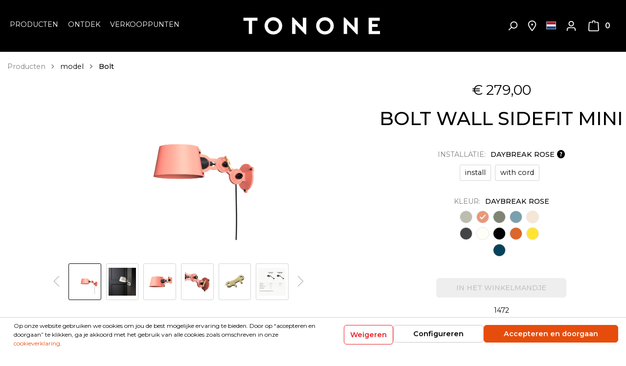

--- FILE ---
content_type: text/html; charset=UTF-8
request_url: https://www.tonone.com/nl/BOLT-WALL-SIDEFIT-MINI/1472
body_size: 27693
content:

<!DOCTYPE html>

<html lang="nl-NL"
      itemscope="itemscope"
      itemtype="https://schema.org/WebPage">

                            
    <head>
                                    <meta charset="utf-8">
            
                            <meta name="viewport"
                      content="width=device-width, initial-scale=1, shrink-to-fit=no">
            
                            <meta name="author"
                      content=""/>
                <meta name="robots"
                      content="index,follow"/>
                <meta name="revisit-after"
                      content="15 days"/>
                <meta name="keywords"
                      content=""/>
                <meta name="description"
                      content="De Tonone Bolt Wall Sidefit Mini is een ontwerp van Anton de Groof en is uitgevoerd in gepoedercoat staal met een kap van gepoedercoat aluminium. De open kap zorgt voor een mooie verspreiding van het licht Deze lamp uit de stoere industriële lampenserie…"/>
            
                <meta property="og:type"
          content="product"/>
    <meta property="og:site_name"
          content="Tonone"/>
    <meta property="og:url"
          content="https://www.tonone.com/nl/BOLT-WALL-SIDEFIT-MINI/1472"/>
    <meta property="og:title"
          content="BOLT WALL SIDEFIT MINI | with cord | daybreak rose | 1472"/>

    <meta property="og:description"
          content="De Tonone Bolt Wall Sidefit Mini is een ontwerp van Anton de Groof en is uitgevoerd in gepoedercoat staal met een kap van gepoedercoat aluminium. De open kap zorgt voor een mooie verspreiding van het licht Deze lamp uit de stoere industriële lampenserie…"/>
    <meta property="og:image"
          content="https://www.tonone.com/media/e5/15/3c/1755503977/1472 BOLT WALL SIDEFIT MINI DR WITH CORD.png"/>

            <meta property="product:brand"
              content="TONONE"/>
    
            <meta property="product:price:amount"
          content="279"/>
    <meta property="product:price:currency"
          content="EUR"/>
    <meta property="product:product_link"
          content="https://www.tonone.com/nl/BOLT-WALL-SIDEFIT-MINI/1472"/>

    <meta name="twitter:card"
          content="product"/>
    <meta name="twitter:site"
          content="Tonone"/>
    <meta name="twitter:title"
          content="BOLT WALL SIDEFIT MINI | with cord | daybreak rose | 1472"/>
    <meta name="twitter:description"
          content="De Tonone Bolt Wall Sidefit Mini is een ontwerp van Anton de Groof en is uitgevoerd in gepoedercoat staal met een kap van gepoedercoat aluminium. De open kap zorgt voor een mooie verspreiding van het licht Deze lamp uit de stoere industriële lampenserie…"/>
    <meta name="twitter:image"
          content="https://www.tonone.com/media/e5/15/3c/1755503977/1472 BOLT WALL SIDEFIT MINI DR WITH CORD.png"/>

                            <meta itemprop="copyrightHolder"
                      content="Tonone"/>
                <meta itemprop="copyrightYear"
                      content=""/>
                <meta itemprop="isFamilyFriendly"
                      content="false"/>
                <meta itemprop="image"
                      content="https://www.tonone.com/media/8e/42/78/1604324759/Tonone wit-logo.svg"/>
            
                                                <link rel="alternate" hreflang="x-default" href="https://www.tonone.com/bolt-wall-sidefit-mini/1472" />
                                    <link rel="alternate" hreflang="en-GB" href="https://www.tonone.com/bolt-wall-sidefit-mini/1472" />
                                    <link rel="alternate" hreflang="fr-FR" href="https://www.tonone.com/fr/BOLT-WALL-SIDEFIT-MINI/1472" />
                                    <link rel="alternate" hreflang="de-DE" href="https://www.tonone.com/de/BOLT-WALL-SIDEFIT-MINI/1472" />
                                    <link rel="alternate" hreflang="nl-NL" href="https://www.tonone.com/nl/BOLT-WALL-SIDEFIT-MINI/1472" />
                                    
                    <link rel="shortcut icon"
                  href="https://www.tonone.com/media/20/6e/4f/1606467785/fav-icon.png">
        
                                <link rel="apple-touch-icon"
                  sizes="180x180"
                  href="https://www.tonone.com/media/20/6e/4f/1606467785/fav-icon.png">
                    
                            
            
    
    <link rel="canonical" href="https://www.tonone.com/nl/BOLT-WALL-SIDEFIT-MINI/1472" />

                    <title itemprop="name">BOLT WALL SIDEFIT MINI | with cord | daybreak rose | 1472</title>
        
            <link href="https://fonts.googleapis.com/css2?family=Montserrat:wght@300;400;500;600;700&display=swap" rel="stylesheet">
                                                                    <link rel="stylesheet"
                      href="https://www.tonone.com/theme/ce5cdf2389fd153502b4e038626203d0/css/all.css?1763985668984422">
                                    

            <meta name="p:domain_verify" content="4f39117baf32b8be9db47a311f221bd7"/>
                    <script>
        window.features = {"V6_5_0_0":false,"v6.5.0.0":false,"PERFORMANCE_TWEAKS":false,"performance.tweaks":false,"FEATURE_NEXT_1797":false,"feature.next.1797":false,"FEATURE_NEXT_16710":false,"feature.next.16710":false,"FEATURE_NEXT_13810":false,"feature.next.13810":false,"FEATURE_NEXT_13250":false,"feature.next.13250":false,"FEATURE_NEXT_17276":false,"feature.next.17276":false,"FEATURE_NEXT_16151":false,"feature.next.16151":false,"FEATURE_NEXT_16155":false,"feature.next.16155":false,"FEATURE_NEXT_19501":false,"feature.next.19501":false,"FEATURE_NEXT_15053":false,"feature.next.15053":false,"FEATURE_NEXT_18215":false,"feature.next.18215":false,"FEATURE_NEXT_15815":false,"feature.next.15815":false,"FEATURE_NEXT_14699":false,"feature.next.14699":false,"FEATURE_NEXT_15707":false,"feature.next.15707":false,"FEATURE_NEXT_14360":false,"feature.next.14360":false,"FEATURE_NEXT_15172":false,"feature.next.15172":false,"FEATURE_NEXT_14001":false,"feature.next.14001":false,"FEATURE_NEXT_7739":false,"feature.next.7739":false,"FEATURE_NEXT_16200":false,"feature.next.16200":false,"FEATURE_NEXT_13410":false,"feature.next.13410":false,"FEATURE_NEXT_15917":false,"feature.next.15917":false,"FEATURE_NEXT_15957":false,"feature.next.15957":false,"FEATURE_NEXT_13601":false,"feature.next.13601":false,"FEATURE_NEXT_16992":false,"feature.next.16992":false,"FEATURE_NEXT_7530":false,"feature.next.7530":false,"FEATURE_NEXT_16824":false,"feature.next.16824":false,"FEATURE_NEXT_16271":false,"feature.next.16271":false,"FEATURE_NEXT_15381":false,"feature.next.15381":false,"FEATURE_NEXT_17275":false,"feature.next.17275":false,"FEATURE_NEXT_17016":false,"feature.next.17016":false,"FEATURE_NEXT_16236":false,"feature.next.16236":false,"FEATURE_NEXT_16640":false,"feature.next.16640":false,"FEATURE_NEXT_17858":false,"feature.next.17858":false,"FEATURE_NEXT_6758":false,"feature.next.6758":false,"FEATURE_NEXT_19048":false,"feature.next.19048":false,"FEATURE_NEXT_19822":false,"feature.next.19822":false,"FEATURE_NEXT_18129":false,"feature.next.18129":false,"FEATURE_NEXT_19163":false,"feature.next.19163":false,"FEATURE_NEXT_18187":false,"feature.next.18187":false,"FEATURE_NEXT_17978":false,"feature.next.17978":false,"FEATURE_NEXT_11634":false,"feature.next.11634":false,"FEATURE_NEXT_21547":false,"feature.next.21547":false,"FEATURE_NEXT_22900":false,"feature.next.22900":false};
    </script>
        

                
                            <script>
        dataLayer = window.dataLayer || [];
        // Clear the previous ecommerce object
        dataLayer.push({ ecommerce: null });
                    // Push new GA4 tags
            dataLayer.push({"event":"view_item","ecommerce":{"currency":"EUR","value":279,"items":[{"item_name":"BOLT WALL SIDEFIT MINI","item_id":"1472","price":279,"index":0,"item_list_name":"Category","quantity":1,"item_category":"Bolt","item_list_id":"3cfe960600254c81bebe62fa28057a7e","item_brand":"TONONE"}]}});
                // Push regular datalayer
        dataLayer.push({"pageTitle":"BOLT WALL SIDEFIT MINI | with cord | daybreak rose | 1472","pageSubCategory":"","pageCategoryID":"","pageSubCategoryID":"","pageCountryCode":"nl-NL","pageLanguageCode":"Nederlands","pageVersion":1,"pageTestVariation":"1","pageValue":1,"pageAttributes":"1","pageCategory":"Product","productID":"ef03c70413a74d0eb9f4844289616dc2","productName":"BOLT WALL SIDEFIT MINI","productPrice":"279.00","productEAN":"6011653026051","productSku":"1472","productManufacturerNumber":"","productCategory":"Bolt","productCategoryID":"3cfe960600254c81bebe62fa28057a7e","productCurrency":"EUR","visitorLoginState":"Logged Out","visitorType":"NOT LOGGED IN","visitorLifetimeValue":0,"visitorExistingCustomer":"No"});
                    var google_tag_params = {"ecomm_pagetype":"product","ecomm_pcat":["Bolt"],"ecomm_prodid":"1472","ecomm_pname":"BOLT WALL SIDEFIT MINI","ecomm_pvalue":279,"ecomm_totalvalue":279}
            dataLayer.push ({
                'event':'remarketingTriggered',
                'google_tag_params': window.google_tag_params
            });
                            </script>
            
                        
            <script>(function(w,d,s,l,i){w[l]=w[l]||[];w[l].push({'gtm.start':
                    new Date().getTime(),event:'gtm.js'});var f=d.getElementsByTagName(s)[0],
                j=d.createElement(s),dl=l!='dataLayer'?'&l='+l:'';j.async=true;j.src=
                'https://www.googletagmanager.com/gtm.js?id='+i+dl;f.parentNode.insertBefore(j,f);
            })(window,document,'script','dataLayer','GTM-P862K5D');</script>            
                                        


                            
            <script type="text/javascript" src='https://www.google.com/recaptcha/api.js?render=6LcMOqEaAAAAAFMXbFRv0HxABIx_maqLm0KajcMT' defer></script>
        <script>
                                        window.googleReCaptchaV3Active = true;
                    </script>
            
                
                                    <script>
                    window.useDefaultCookieConsent = true;
                </script>
                    
            </head>

    <body class="is-ctl-product is-act-index">

    
                
                
    
    <!-- Google Tag Manager Noscript -->
            <noscript>
            <iframe src="https://www.googletagmanager.com/ns.html?id=GTM-P862K5D"
                    height="0"
                    width="0"
                    style="display:none;visibility:hidden">
            </iframe>
        </noscript>
        <!-- End Google Tag Manager Noscript -->

                        <noscript class="noscript-main">
                
    <div role="alert"
         class="alert alert-info alert-has-icon">
                                                                <span class="icon icon-info">
                        <svg xmlns="http://www.w3.org/2000/svg" xmlns:xlink="http://www.w3.org/1999/xlink" width="24" height="24" viewBox="0 0 24 24"><defs><path d="M12 7c.5523 0 1 .4477 1 1s-.4477 1-1 1-1-.4477-1-1 .4477-1 1-1zm1 9c0 .5523-.4477 1-1 1s-1-.4477-1-1v-5c0-.5523.4477-1 1-1s1 .4477 1 1v5zm11-4c0 6.6274-5.3726 12-12 12S0 18.6274 0 12 5.3726 0 12 0s12 5.3726 12 12zM12 2C6.4772 2 2 6.4772 2 12s4.4772 10 10 10 10-4.4772 10-10S17.5228 2 12 2z" id="icons-default-info" /></defs><use xlink:href="#icons-default-info" fill="#758CA3" fill-rule="evenodd" /></svg>
        </span>
                                        
                    <div class="alert-content-container">
                                                    
                                    <div class="alert-content">
                                                    Om alle functies van onze shop te kunnen gebruiken, adviseren wij u om Javascript in uw browser in te schakelen.
                                            </div>
                
                                                                </div>
            </div>
            </noscript>
        
            
    <header class="header-main has-transparent " id="header-scroll">
                    <div class="container">
                            <div class="row d-sm-flex justify-content-between header-row">
            <div class="col-12 col-md-12 d-lg-none mobile-logo">
                <div class="row no-gutters">
                    <div class="col-12 d-lg-none">
                            <div class="header-logo-main">
                    <a class="header-logo-main-link"
               href="/nl/"
               title="Naar de startpagina">
                                    <picture class="header-logo-picture">
                                                                                
                                                                            
                                                                                    <img src="https://www.tonone.com/media/8e/42/78/1604324759/Tonone%20wit-logo.svg"
                                     alt="Naar de startpagina"
                                     class="img-fluid header-logo-main-img"/>
                                                                        </picture>
                            </a>
            </div>
                    </div>
                </div>
            </div>
            <div class="col col-md-4 d-none d-lg-block col-lg-5 col-xl-4 main-navigation">
                <div class="nav-main">
                                                                    
    <div class="main-navigation"
         id="mainNavigation"
         data-flyout-menu="true">
                    <div class="container">
                                    <nav class="nav main-navigation-menu"
                        itemscope="itemscope"
                        itemtype="http://schema.org/SiteNavigationElement">
                        
                        
                                                    
                                                                                            
                                                                
                                            <a class="nav-link main-navigation-link "
           href="https://www.tonone.com/nl/producten/"
           itemprop="url"
                            data-flyout-menu-trigger="b0088e78b14c48e795c141e8e46e14a7"
                       title="Producten">
            <div class="main-navigation-link-text">
                <span itemprop="name">Producten</span>
            </div>
        </a>
                                                                                                
                                                                
                                            <div class="nav-link main-navigation-link"
                            data-flyout-menu-trigger="4b3e7c2844f5443a8024d9a21c9c5955"
                         title="Ontdek">
            <div class="main-navigation-link-text">
                <span itemprop="name">Ontdek</span>
            </div>
        </div>
                                                                                                
                                                                
                                            <a class="nav-link main-navigation-link "
           href="/nl/storelocator"
           itemprop="url"
                       title="Verkooppunten">
            <div class="main-navigation-link-text">
                <span itemprop="name">Verkooppunten</span>
            </div>
        </a>
                                                                            </nav>
                            </div>
        
                                                                                                                                                                                            
                                                <div class="navigation-flyouts">
                                                                                                                                                                <div class="navigation-flyout"
                                             data-flyout-menu-id="b0088e78b14c48e795c141e8e46e14a7">
                                            <div class="container">
                                                                                                                        <div class="row navigation-flyout-bar">
                            <div class="col">
                    <div class="navigation-flyout-category-link">
                                                                                    <a class="nav-link"
                                   href="https://www.tonone.com/nl/producten/"
                                   itemprop="url"
                                   title="Producten">
                                                                            Toon alles Producten
                                                <span class="icon icon-arrow-right icon-primary">
                        <svg xmlns="http://www.w3.org/2000/svg" xmlns:xlink="http://www.w3.org/1999/xlink" width="16" height="16" viewBox="0 0 16 16"><defs><path id="icons-solid-arrow-right" d="M6.7071 6.2929c-.3905-.3905-1.0237-.3905-1.4142 0-.3905.3905-.3905 1.0237 0 1.4142l3 3c.3905.3905 1.0237.3905 1.4142 0l3-3c.3905-.3905.3905-1.0237 0-1.4142-.3905-.3905-1.0237-.3905-1.4142 0L9 8.5858l-2.2929-2.293z" /></defs><use transform="rotate(-90 9 8.5)" xlink:href="#icons-solid-arrow-right" fill="#758CA3" fill-rule="evenodd" /></svg>
        </span>
                                                                        </a>
                                                                        </div>
                </div>
            
                            <div class="col-auto">
                    <div class="navigation-flyout-close js-close-flyout-menu">
                                                                                            <span class="icon icon-x">
                        <svg xmlns="http://www.w3.org/2000/svg" xmlns:xlink="http://www.w3.org/1999/xlink" width="24" height="24" viewBox="0 0 24 24"><defs><path d="m10.5858 12-7.293-7.2929c-.3904-.3905-.3904-1.0237 0-1.4142.3906-.3905 1.0238-.3905 1.4143 0L12 10.5858l7.2929-7.293c.3905-.3904 1.0237-.3904 1.4142 0 .3905.3906.3905 1.0238 0 1.4143L13.4142 12l7.293 7.2929c.3904.3905.3904 1.0237 0 1.4142-.3906.3905-1.0238.3905-1.4143 0L12 13.4142l-7.2929 7.293c-.3905.3904-1.0237.3904-1.4142 0-.3905-.3906-.3905-1.0238 0-1.4143L10.5858 12z" id="icons-default-x" /></defs><use xlink:href="#icons-default-x" fill="#758CA3" fill-rule="evenodd" /></svg>
        </span>
                                                                            </div>
                </div>
                    </div>
    
            <div class="row navigation-flyout-content">
                            <div class="col-8 col-xl-9">
                    <div class="navigation-flyout-categories">
                                                        
                    
    
    <div class="row navigation-flyout-categories is-level-0">
                                            
                            <div class="col-4 navigation-flyout-col">
                                <div class="nav-item nav-link navigation-flyout-link is-level-0"
             title="types">
            <span itemprop="name">types</span>
        </div>
    
                                                                            
        
    
    <div class="navigation-flyout-categories is-level-1">
                                            
                            <div class="navigation-flyout-col">
                                        <a class="nav-item nav-link navigation-flyout-link is-level-1"
           href="https://www.tonone.com/nl/producten/types/tafellampen/"
           itemprop="url"
           title="tafellampen">
            <span itemprop="name">tafellampen</span>
        </a>

            
                                                                            
        
    
    <div class="navigation-flyout-categories is-level-2">
            </div>
                                                            </div>
                                                        
                            <div class="navigation-flyout-col">
                                        <a class="nav-item nav-link navigation-flyout-link is-level-1"
           href="https://www.tonone.com/nl/producten/types/vloerlampen/"
           itemprop="url"
           title="vloerlampen">
            <span itemprop="name">vloerlampen</span>
        </a>

            
                                                                            
        
    
    <div class="navigation-flyout-categories is-level-2">
            </div>
                                                            </div>
                                                        
                            <div class="navigation-flyout-col">
                                        <a class="nav-item nav-link navigation-flyout-link is-level-1"
           href="https://www.tonone.com/nl/producten/types/wandlampen/"
           itemprop="url"
           title="wandlampen">
            <span itemprop="name">wandlampen</span>
        </a>

            
                                                                            
        
    
    <div class="navigation-flyout-categories is-level-2">
            </div>
                                                            </div>
                                                        
                            <div class="navigation-flyout-col">
                                        <a class="nav-item nav-link navigation-flyout-link is-level-1"
           href="https://www.tonone.com/nl/producten/types/bedlampen/"
           itemprop="url"
           title="bedlampen">
            <span itemprop="name">bedlampen</span>
        </a>

            
                                                                            
        
    
    <div class="navigation-flyout-categories is-level-2">
            </div>
                                                            </div>
                                                        
                            <div class="navigation-flyout-col">
                                        <a class="nav-item nav-link navigation-flyout-link is-level-1"
           href="https://www.tonone.com/nl/producten/types/plafondlampen/"
           itemprop="url"
           title="plafondlampen">
            <span itemprop="name">plafondlampen</span>
        </a>

            
                                                                            
        
    
    <div class="navigation-flyout-categories is-level-2">
            </div>
                                                            </div>
                                                        
                            <div class="navigation-flyout-col">
                                        <a class="nav-item nav-link navigation-flyout-link is-level-1"
           href="https://www.tonone.com/nl/producten/types/hanglampen/"
           itemprop="url"
           title="hanglampen">
            <span itemprop="name">hanglampen</span>
        </a>

            
                                                                            
        
    
    <div class="navigation-flyout-categories is-level-2">
            </div>
                                                            </div>
                                                        
                            <div class="navigation-flyout-col">
                                        <a class="nav-item nav-link navigation-flyout-link is-level-1"
           href="https://www.tonone.com/nl/producten/types/bureaulampen/"
           itemprop="url"
           title="bureaulampen">
            <span itemprop="name">bureaulampen</span>
        </a>

            
                                                                            
        
    
    <div class="navigation-flyout-categories is-level-2">
            </div>
                                                            </div>
                                                        
                            <div class="navigation-flyout-col">
                                        <a class="nav-item nav-link navigation-flyout-link is-level-1"
           href="https://www.tonone.com/nl/producten/types/accessories/"
           itemprop="url"
           title="accessories">
            <span itemprop="name">accessories</span>
        </a>

            
                                                                            
        
    
    <div class="navigation-flyout-categories is-level-2">
            </div>
                                                            </div>
                                                        
                            <div class="navigation-flyout-col">
                                        <a class="nav-item nav-link navigation-flyout-link is-level-1"
           href="https://www.tonone.com/nl/producten/types/onderdelen/"
           itemprop="url"
           title="onderdelen">
            <span itemprop="name">onderdelen</span>
        </a>

            
                                                                            
        
    
    <div class="navigation-flyout-categories is-level-2">
            </div>
                                                            </div>
                        </div>
                                                            </div>
                                                        
                            <div class="col-4 navigation-flyout-col">
                                <div class="nav-item nav-link navigation-flyout-link is-level-0"
             title="model">
            <span itemprop="name">model</span>
        </div>
    
                                                                            
        
    
    <div class="navigation-flyout-categories is-level-1">
                                            
                            <div class="navigation-flyout-col">
                                        <a class="nav-item nav-link navigation-flyout-link is-level-1"
           href="https://www.tonone.com/nl/producten/model/atlas/"
           itemprop="url"
           title="Atlas">
            <span itemprop="name">Atlas</span>
        </a>

            
                                                                            
        
    
    <div class="navigation-flyout-categories is-level-2">
            </div>
                                                            </div>
                                                        
                            <div class="navigation-flyout-col">
                                        <a class="nav-item nav-link navigation-flyout-link is-level-1"
           href="https://www.tonone.com/nl/producten/model/beads/"
           itemprop="url"
           title="Beads">
            <span itemprop="name">Beads</span>
        </a>

            
                                                                            
        
    
    <div class="navigation-flyout-categories is-level-2">
            </div>
                                                            </div>
                                                        
                            <div class="navigation-flyout-col">
                                        <a class="nav-item nav-link navigation-flyout-link is-level-1"
           href="https://www.tonone.com/nl/producten/model/bella/"
           itemprop="url"
           title="Bella">
            <span itemprop="name">Bella</span>
        </a>

            
                                                                            
        
    
    <div class="navigation-flyout-categories is-level-2">
            </div>
                                                            </div>
                                                        
                            <div class="navigation-flyout-col">
                                        <a class="nav-item nav-link navigation-flyout-link is-level-1 active"
           href="https://www.tonone.com/nl/producten/model/bolt/"
           itemprop="url"
           title="Bolt">
            <span itemprop="name">Bolt</span>
        </a>

            
                                                                            
        
    
    <div class="navigation-flyout-categories is-level-2">
            </div>
                                                            </div>
                                                        
                            <div class="navigation-flyout-col">
                                        <a class="nav-item nav-link navigation-flyout-link is-level-1"
           href="https://www.tonone.com/nl/producten/model/bolt10/"
           itemprop="url"
           title="Bolt10">
            <span itemprop="name">Bolt10</span>
        </a>

            
                                                                            
        
    
    <div class="navigation-flyout-categories is-level-2">
            </div>
                                                            </div>
                                                        
                            <div class="navigation-flyout-col">
                                        <a class="nav-item nav-link navigation-flyout-link is-level-1"
           href="https://www.tonone.com/nl/producten/model/bridge/"
           itemprop="url"
           title="Bridge">
            <span itemprop="name">Bridge</span>
        </a>

            
                                                                            
        
    
    <div class="navigation-flyout-categories is-level-2">
            </div>
                                                            </div>
                                                        
                            <div class="navigation-flyout-col">
                                        <a class="nav-item nav-link navigation-flyout-link is-level-1"
           href="https://www.tonone.com/nl/producten/model/mr.-tubes/"
           itemprop="url"
           title="Mr. Tubes">
            <span itemprop="name">Mr. Tubes</span>
        </a>

            
                                                                            
        
    
    <div class="navigation-flyout-categories is-level-2">
            </div>
                                                            </div>
                                                        
                            <div class="navigation-flyout-col">
                                        <a class="nav-item nav-link navigation-flyout-link is-level-1"
           href="https://www.tonone.com/nl/producten/model/ella/"
           itemprop="url"
           title="Ella">
            <span itemprop="name">Ella</span>
        </a>

            
                                                                            
        
    
    <div class="navigation-flyout-categories is-level-2">
            </div>
                                                            </div>
                                                        
                            <div class="navigation-flyout-col">
                                        <a class="nav-item nav-link navigation-flyout-link is-level-1"
           href="https://www.tonone.com/nl/producten/model/one/"
           itemprop="url"
           title="ONE">
            <span itemprop="name">ONE</span>
        </a>

            
                                                                            
        
    
    <div class="navigation-flyout-categories is-level-2">
            </div>
                                                            </div>
                                                        
                            <div class="navigation-flyout-col">
                                        <a class="nav-item nav-link navigation-flyout-link is-level-1"
           href="https://www.tonone.com/nl/producten/model/lumi/"
           itemprop="url"
           title="Lumi">
            <span itemprop="name">Lumi</span>
        </a>

            
                                                                            
        
    
    <div class="navigation-flyout-categories is-level-2">
            </div>
                                                            </div>
                        </div>
                                                            </div>
                        </div>
                                            </div>
                </div>
            
                                            <div class="col-4 col-xl-3">
                    <div class="navigation-flyout-teaser">
                                                    <a class="navigation-flyout-teaser-image-container"
                               href="https://www.tonone.com/nl/producten/"
                                                              title="Producten">
                                                    
                        
                        
    
    
    
                
        
                
                    
            <img src="https://www.tonone.com/media/8d/9a/77/1625150014/Tonone-Bolt-2-2%20Banner.jpg"                             srcset="https://www.tonone.com/thumbnail/8d/9a/77/1625150014/Tonone-Bolt-2-2%20Banner_1920x1920.jpg 1920w, https://www.tonone.com/thumbnail/8d/9a/77/1625150014/Tonone-Bolt-2-2%20Banner_800x800.jpg 800w"                                 sizes="310px"
                                         class="navigation-flyout-teaser-image" alt="Design lampen" title="Design lampen" data-object-fit="cover"        />
                                </a>
                                            </div>
                </div>
                                    </div>
                                                                                                </div>
                                        </div>
                                                                                                                                                                                                            <div class="navigation-flyout"
                                             data-flyout-menu-id="4b3e7c2844f5443a8024d9a21c9c5955">
                                            <div class="container">
                                                                                                                        <div class="row navigation-flyout-bar">
                            <div class="col">
                    <div class="navigation-flyout-category-link">
                                                                                                </div>
                </div>
            
                            <div class="col-auto">
                    <div class="navigation-flyout-close js-close-flyout-menu">
                                                                                            <span class="icon icon-x">
                        <svg xmlns="http://www.w3.org/2000/svg" xmlns:xlink="http://www.w3.org/1999/xlink" width="24" height="24" viewBox="0 0 24 24"><defs><path d="m10.5858 12-7.293-7.2929c-.3904-.3905-.3904-1.0237 0-1.4142.3906-.3905 1.0238-.3905 1.4143 0L12 10.5858l7.2929-7.293c.3905-.3904 1.0237-.3904 1.4142 0 .3905.3906.3905 1.0238 0 1.4143L13.4142 12l7.293 7.2929c.3904.3905.3904 1.0237 0 1.4142-.3906.3905-1.0238.3905-1.4143 0L12 13.4142l-7.2929 7.293c-.3905.3904-1.0237.3904-1.4142 0-.3905-.3906-.3905-1.0238 0-1.4143L10.5858 12z" id="icons-default-x" /></defs><use xlink:href="#icons-default-x" fill="#758CA3" fill-rule="evenodd" /></svg>
        </span>
                                                                            </div>
                </div>
                    </div>
    
            <div class="row navigation-flyout-content">
                            <div class="col-8 col-xl-9">
                    <div class="navigation-flyout-categories">
                                                        
                    
    
    <div class="row navigation-flyout-categories is-level-0">
                                            
                            <div class="col-4 navigation-flyout-col">
                                <div class="nav-item nav-link navigation-flyout-link is-level-0"
             title="Inspiratie">
            <span itemprop="name">Inspiratie</span>
        </div>
    
                                                                            
        
    
    <div class="navigation-flyout-categories is-level-1">
                                            
                            <div class="navigation-flyout-col">
                                        <a class="nav-item nav-link navigation-flyout-link is-level-1"
           href="https://www.tonone.com/nl/hometour/"
           itemprop="url"
           title="Hometour">
            <span itemprop="name">Hometour</span>
        </a>

            
                                                                            
        
    
    <div class="navigation-flyout-categories is-level-2">
            </div>
                                                            </div>
                                                        
                            <div class="navigation-flyout-col">
                                        <a class="nav-item nav-link navigation-flyout-link is-level-1"
           href="https://www.tonone.com/nl/ontdek/inspiratie/blogs/"
           itemprop="url"
           title="Blogs">
            <span itemprop="name">Blogs</span>
        </a>

            
                                                                            
        
    
    <div class="navigation-flyout-categories is-level-2">
            </div>
                                                            </div>
                                                        
                            <div class="navigation-flyout-col">
                                        <a class="nav-item nav-link navigation-flyout-link is-level-1"
           href="https://www.tonone.com/nl/navigation/7745aa3103a944019dd2870f6db40497"
           itemprop="url"
           title="Projects">
            <span itemprop="name">Projects</span>
        </a>

            
                                                                            
        
    
    <div class="navigation-flyout-categories is-level-2">
            </div>
                                                            </div>
                                                        
                            <div class="navigation-flyout-col">
                                        <a class="nav-item nav-link navigation-flyout-link is-level-1"
           href="https://www.tonone.com/nl/ontdek/inspiratie/tonone-colors/"
           itemprop="url"
           title="Tonone Colors">
            <span itemprop="name">Tonone Colors</span>
        </a>

            
                                                                            
        
    
    <div class="navigation-flyout-categories is-level-2">
            </div>
                                                            </div>
                                                        
                            <div class="navigation-flyout-col">
                                        <a class="nav-item nav-link navigation-flyout-link is-level-1"
           href="https://www.tonone.com/nl/navigation/90f97ba9b7e8410fa6477b232c853e47"
           itemprop="url"
           title="Christmas">
            <span itemprop="name">Christmas</span>
        </a>

            
                                                                            
        
    
    <div class="navigation-flyout-categories is-level-2">
            </div>
                                                            </div>
                                                        
                            <div class="navigation-flyout-col">
                                        <a class="nav-item nav-link navigation-flyout-link is-level-1"
           href="https://www.tonone.com/nl/ontdek/inspiratie/kinderkamer-inspiratie/"
           itemprop="url"
           title="Kinderkamer inspiratie">
            <span itemprop="name">Kinderkamer inspiratie</span>
        </a>

            
                                                                            
        
    
    <div class="navigation-flyout-categories is-level-2">
            </div>
                                                            </div>
                        </div>
                                                            </div>
                                                        
                            <div class="col-4 navigation-flyout-col">
                                <div class="nav-item nav-link navigation-flyout-link is-level-0"
             title="NEW">
            <span itemprop="name">NEW</span>
        </div>
    
                                                                            
        
    
    <div class="navigation-flyout-categories is-level-1">
                                            
                            <div class="navigation-flyout-col">
                                        <a class="nav-item nav-link navigation-flyout-link is-level-1"
           href="https://www.tonone.com/nl/explore-bridge/"
           itemprop="url"
           title="NEW | Bridge">
            <span itemprop="name">NEW | Bridge</span>
        </a>

            
                                                                            
        
    
    <div class="navigation-flyout-categories is-level-2">
            </div>
                                                            </div>
                                                        
                            <div class="navigation-flyout-col">
                                        <a class="nav-item nav-link navigation-flyout-link is-level-1"
           href="https://www.tonone.com/nl/ontdek/new/one-the-story/"
           itemprop="url"
           title="One The Story">
            <span itemprop="name">One The Story</span>
        </a>

            
                                                                            
        
    
    <div class="navigation-flyout-categories is-level-2">
            </div>
                                                            </div>
                                                        
                            <div class="navigation-flyout-col">
                                        <a class="nav-item nav-link navigation-flyout-link is-level-1"
           href="https://www.tonone.com/nl/ontdek/new/new-bolt10/"
           itemprop="url"
           title="NEW | Bolt10">
            <span itemprop="name">NEW | Bolt10</span>
        </a>

            
                                                                            
        
    
    <div class="navigation-flyout-categories is-level-2">
            </div>
                                                            </div>
                                                        
                            <div class="navigation-flyout-col">
                                        <a class="nav-item nav-link navigation-flyout-link is-level-1"
           href="https://www.tonone.com/nl/ontdek/new/news-events/"
           itemprop="url"
           title="News &amp; Events">
            <span itemprop="name">News &amp; Events</span>
        </a>

            
                                                                            
        
    
    <div class="navigation-flyout-categories is-level-2">
            </div>
                                                            </div>
                        </div>
                                                            </div>
                                                        
                            <div class="col-4 navigation-flyout-col">
                                <div class="nav-item nav-link navigation-flyout-link is-level-0"
             title="Tonone">
            <span itemprop="name">Tonone</span>
        </div>
    
                                                                            
        
    
    <div class="navigation-flyout-categories is-level-1">
                                            
                            <div class="navigation-flyout-col">
                                        <a class="nav-item nav-link navigation-flyout-link is-level-1"
           href="https://www.tonone.com/nl/ontdek/tonone/over-tonone/"
           itemprop="url"
           title="Over Tonone">
            <span itemprop="name">Over Tonone</span>
        </a>

            
                                                                            
        
    
    <div class="navigation-flyout-categories is-level-2">
            </div>
                                                            </div>
                                                        
                            <div class="navigation-flyout-col">
                                        <a class="nav-item nav-link navigation-flyout-link is-level-1"
           href="https://tonone.us3.list-manage.com/subscribe/post?u=ad23c2d3ac04623c08654f7c9&amp;id=6c15a4de2d"
           itemprop="url"
           title="Subscribe to our newsletter">
            <span itemprop="name">Subscribe to our newsletter</span>
        </a>

            
                                                                            
        
    
    <div class="navigation-flyout-categories is-level-2">
            </div>
                                                            </div>
                                                        
                            <div class="navigation-flyout-col">
                                        <a class="nav-item nav-link navigation-flyout-link is-level-1"
           href="https://www.tonone.com/nl/ontdek/tonone/downloads/"
           itemprop="url"
           title="Downloads">
            <span itemprop="name">Downloads</span>
        </a>

            
                                                                            
        
    
    <div class="navigation-flyout-categories is-level-2">
            </div>
                                                            </div>
                                                        
                            <div class="navigation-flyout-col">
                                        <a class="nav-item nav-link navigation-flyout-link is-level-1"
           href="https://www.tonone.com/nl/ontdek/tonone/color-your-life/"
           itemprop="url"
           title="Color your life">
            <span itemprop="name">Color your life</span>
        </a>

            
                                                                            
        
    
    <div class="navigation-flyout-categories is-level-2">
            </div>
                                                            </div>
                                                        
                            <div class="navigation-flyout-col">
                                        <a class="nav-item nav-link navigation-flyout-link is-level-1"
           href="https://www.tonone.com/nl/ontdek/tonone/werken-bij-tonone/"
           itemprop="url"
           title="Werken bij Tonone">
            <span itemprop="name">Werken bij Tonone</span>
        </a>

            
                                                                            
        
    
    <div class="navigation-flyout-categories is-level-2">
            </div>
                                                            </div>
                                                        
                            <div class="navigation-flyout-col">
                                        <a class="nav-item nav-link navigation-flyout-link is-level-1"
           href="https://www.tonone.com/nl/ontdek/tonone/wingnut/"
           itemprop="url"
           title="Wingnut">
            <span itemprop="name">Wingnut</span>
        </a>

            
                                                                            
        
    
    <div class="navigation-flyout-categories is-level-2">
            </div>
                                                            </div>
                                                        
                            <div class="navigation-flyout-col">
                                        <a class="nav-item nav-link navigation-flyout-link is-level-1"
           href="https://www.tonone.com/nl/ontdek/tonone/press-room/"
           itemprop="url"
           title="Press room">
            <span itemprop="name">Press room</span>
        </a>

            
                                                                            
        
    
    <div class="navigation-flyout-categories is-level-2">
            </div>
                                                            </div>
                                                        
                            <div class="navigation-flyout-col">
                                        <a class="nav-item nav-link navigation-flyout-link is-level-1"
           href="https://www.tonone.com/nl/ontdek/tonone/collection-overview/"
           itemprop="url"
           title="Collection overview">
            <span itemprop="name">Collection overview</span>
        </a>

            
                                                                            
        
    
    <div class="navigation-flyout-categories is-level-2">
            </div>
                                                            </div>
                        </div>
                                                            </div>
                        </div>
                                            </div>
                </div>
            
                                            <div class="col-4 col-xl-3">
                    <div class="navigation-flyout-teaser">
                                                    <a class="navigation-flyout-teaser-image-container"
                               href=""
                                                              title="Ontdek">
                                                    
                        
                        
    
    
    
                
        
                
                    
            <img src="https://www.tonone.com/media/90/5e/6e/1711448822/Wonderwood-FotografieXTonone-4.jpg"                             srcset="https://www.tonone.com/thumbnail/90/5e/6e/1711448822/Wonderwood-FotografieXTonone-4_1920x1920.jpg 1920w, https://www.tonone.com/thumbnail/90/5e/6e/1711448822/Wonderwood-FotografieXTonone-4_800x800.jpg 800w"                                 sizes="310px"
                                         class="navigation-flyout-teaser-image" data-object-fit="cover"        />
                                </a>
                                            </div>
                </div>
                                    </div>
                                                                                                </div>
                                        </div>
                                                                                                                                                                                                        </div>
                                        </div>
                                    </div>
            </div>
            <div class="col-4 col-lg-2 col-xl-4 d-none d-lg-block">
                    <div class="header-logo-main">
                    <a class="header-logo-main-link"
               href="/nl/"
               title="Naar de startpagina">
                                    <picture class="header-logo-picture">
                                                                                
                                                                            
                                                                                    <img src="https://www.tonone.com/media/8e/42/78/1604324759/Tonone%20wit-logo.svg"
                                     alt="Naar de startpagina"
                                     class="img-fluid header-logo-main-img"/>
                                                                        </picture>
                            </a>
            </div>
            </div>
            <div class="col-12 col-md-12 col-lg-5 col-xl-4 has-menu-toggle">
                <div class="row justify-content-end no-gutters">

                    <div class="col-auto menu-toggler">
                        <div class="menu-button">
                                                            <button class="btn nav-main-toggle-btn header-actions-btn"
                                        type="button"
                                        data-offcanvas-menu="true"
                                        aria-label="Menu">
                                                                                    <span class="icon icon-stack">
                        <svg xmlns="http://www.w3.org/2000/svg" xmlns:xlink="http://www.w3.org/1999/xlink" width="24" height="24" viewBox="0 0 24 24"><defs><path d="M3 13c-.5523 0-1-.4477-1-1s.4477-1 1-1h18c.5523 0 1 .4477 1 1s-.4477 1-1 1H3zm0-7c-.5523 0-1-.4477-1-1s.4477-1 1-1h18c.5523 0 1 .4477 1 1s-.4477 1-1 1H3zm0 14c-.5523 0-1-.4477-1-1s.4477-1 1-1h18c.5523 0 1 .4477 1 1s-.4477 1-1 1H3z" id="icons-default-stack" /></defs><use xlink:href="#icons-default-stack" fill="#758CA3" fill-rule="evenodd" /></svg>
        </span>
                                                                        </button>
                                                    </div>
                    </div>

                    <div class="col-auto">
                        <div class="search-toggle">
                            <button class="btn header-actions-btn search-toggle-btn js-search-toggle-btn collapsed"
                                    type="button"
                                    data-toggle="collapse"
                                    data-target="#searchCollapse"
                                    aria-expanded="false"
                                    aria-controls="searchCollapse"
                                    aria-label="Zoeken">
                                        <span class="icon icon-search">
                        <svg xmlns="http://www.w3.org/2000/svg" xmlns:xlink="http://www.w3.org/1999/xlink" width="24" height="24" viewBox="0 0 24 24"><defs><path d="M10.0944 16.3199 4.707 21.707c-.3905.3905-1.0237.3905-1.4142 0-.3905-.3905-.3905-1.0237 0-1.4142L8.68 14.9056C7.6271 13.551 7 11.8487 7 10c0-4.4183 3.5817-8 8-8s8 3.5817 8 8-3.5817 8-8 8c-1.8487 0-3.551-.627-4.9056-1.6801zM15 16c3.3137 0 6-2.6863 6-6s-2.6863-6-6-6-6 2.6863-6 6 2.6863 6 6 6z" id="icons-default-search" /></defs><use xlink:href="#icons-default-search" fill="#758CA3" fill-rule="evenodd" /></svg>
        </span>
                                </button>
                        </div>
                    </div>

                    <div class="col-auto">
                        <a href="/nl/storelocator" class="top-bar-nav-item top-bar-storelocator-item">        <span class="icon icon-marker">
                        <svg xmlns="http://www.w3.org/2000/svg" xmlns:xlink="http://www.w3.org/1999/xlink" width="24" height="24" viewBox="0 0 24 24"><defs><path d="M12.7685 23.0866a1 1 0 0 1-.1286.1286c-.4245.3534-1.055.2958-1.4084-.1286C5.7438 16.4959 3 11.6798 3 8.638 3 3.8674 7.2293 0 12 0s9 3.8674 9 8.6381c0 3.0417-2.7438 7.8578-8.2315 14.4485zM19 8.638C19 5.0631 15.7595 2 12 2S5 5.0632 5 8.6381c0 2.291 2.3185 6.4766 7 12.2349 4.6815-5.7583 7-9.9438 7-12.2349zM12 11c-1.1046 0-2-.8954-2-2s.8954-2 2-2 2 .8954 2 2-.8954 2-2 2z" id="icons-default-marker" /></defs><use xlink:href="#icons-default-marker" fill="#758CA3" fill-rule="evenodd" /></svg>
        </span>
    </a>
                    </div>

                    <div class="col-auto">
                                        
            <div class="top-bar-nav-item top-bar-language">
                            <form method="post"
                      action="/nl/checkout/language"
                      class="language-form"
                      data-form-auto-submit="true">

                                                                <input type="hidden" name="_csrf_token" value="675d.Q6DhaRteXyFX-P3TdzRszu8QahsTA5B8AGs9utGMz7Y.c9eqBkQYD2QEsci5HHwZmdd-AEFFNtYqWTRqjaDgv8Y06qkiSCoRZD6NpA">
                    
                                
    <div class="languages-menu dropdown">
        <button class="btn dropdown-toggle top-bar-nav-btn"
                type="button"
                id="languagesDropdown-top-bar"
                data-toggle="dropdown"
                aria-haspopup="true"
                aria-expanded="false">
            <div class="top-bar-list-icon language-flag country-nl language-nl"></div>
        </button>
                    <div class="top-bar-list dropdown-menu dropdown-menu-right"
                 aria-labelledby="languagesDropdown-top-bar">
                                    <div class="top-bar-list-item dropdown-item"
                         title="">

                                                                                                            
                            <label class="top-bar-list-label"
                                   for="top-bar-d6d81f9cee5f49c58c1a4176d9a2a93b">
                                <input id="top-bar-d6d81f9cee5f49c58c1a4176d9a2a93b"
                                       class="top-bar-list-radio"
                                       value="d6d81f9cee5f49c58c1a4176d9a2a93b"
                                       name="languageId"
                                       type="radio"
                                        >
                                <div class="top-bar-list-icon language-flag country-de language-de"></div>
                                <span>Deutsch</span>
                            </label>
                                            </div>
                                    <div class="top-bar-list-item dropdown-item"
                         title="">

                                                                                                            
                            <label class="top-bar-list-label"
                                   for="top-bar-2fbb5fe2e29a4d70aa5854ce7ce3e20b">
                                <input id="top-bar-2fbb5fe2e29a4d70aa5854ce7ce3e20b"
                                       class="top-bar-list-radio"
                                       value="2fbb5fe2e29a4d70aa5854ce7ce3e20b"
                                       name="languageId"
                                       type="radio"
                                        >
                                <div class="top-bar-list-icon language-flag country-en language-gb"></div>
                                <span>English</span>
                            </label>
                                            </div>
                                    <div class="top-bar-list-item dropdown-item"
                         title="">

                                                                                                            
                            <label class="top-bar-list-label"
                                   for="top-bar-54d6e8a1d1a44af58ea7021005837749">
                                <input id="top-bar-54d6e8a1d1a44af58ea7021005837749"
                                       class="top-bar-list-radio"
                                       value="54d6e8a1d1a44af58ea7021005837749"
                                       name="languageId"
                                       type="radio"
                                        >
                                <div class="top-bar-list-icon language-flag country-fr language-fr"></div>
                                <span>Français</span>
                            </label>
                                            </div>
                                    <div class="top-bar-list-item dropdown-item item-checked"
                         title="">

                                                                                                            
                            <label class="top-bar-list-label"
                                   for="top-bar-f520b7b04f4d48c6bfebf03ea83ae46a">
                                <input id="top-bar-f520b7b04f4d48c6bfebf03ea83ae46a"
                                       class="top-bar-list-radio"
                                       value="f520b7b04f4d48c6bfebf03ea83ae46a"
                                       name="languageId"
                                       type="radio"
                                         checked>
                                <div class="top-bar-list-icon language-flag country-nl language-nl"></div>
                                <span>Nederlands</span>
                            </label>
                                            </div>
                            </div>
            </div>

    <input name="redirectTo" type="hidden" value="frontend.detail.page"/>

            <input name="redirectParameters[productId]" type="hidden" value="ef03c70413a74d0eb9f4844289616dc2">
                    </form>
                    </div>
                        </div>

                    <div class="col-auto">
                        <div class="account-menu">
                                <div class="dropdown">
                    <button class="btn account-menu-btn header-actions-btn"
                    type="button"
                    id="accountWidget"
                    data-offcanvas-account-menu="true"
                    data-toggle="dropdown"
                    aria-haspopup="true"
                    aria-expanded="false"
                    aria-label="Mijn account"
                    title="Mijn account">
                        <span class="icon icon-avatar">
                        <svg xmlns="http://www.w3.org/2000/svg" xmlns:xlink="http://www.w3.org/1999/xlink" width="24" height="24" viewBox="0 0 24 24"><defs><path d="M12 3C9.7909 3 8 4.7909 8 7c0 2.2091 1.7909 4 4 4 2.2091 0 4-1.7909 4-4 0-2.2091-1.7909-4-4-4zm0-2c3.3137 0 6 2.6863 6 6s-2.6863 6-6 6-6-2.6863-6-6 2.6863-6 6-6zM4 22.099c0 .5523-.4477 1-1 1s-1-.4477-1-1V20c0-2.7614 2.2386-5 5-5h10.0007c2.7614 0 5 2.2386 5 5v2.099c0 .5523-.4477 1-1 1s-1-.4477-1-1V20c0-1.6569-1.3431-3-3-3H7c-1.6569 0-3 1.3431-3 3v2.099z" id="icons-default-avatar" /></defs><use xlink:href="#icons-default-avatar" fill="#758CA3" fill-rule="evenodd" /></svg>
        </span>
                </button>
        
                    <div class="dropdown-menu dropdown-menu-right account-menu-dropdown js-account-menu-dropdown"
                 aria-labelledby="accountWidget">
                

        
                                                        <button class="btn btn-light offcanvas-close js-offcanvas-close btn-block sticky-top">
                                                            <span class="icon icon-x icon-sm">
                        <svg xmlns="http://www.w3.org/2000/svg" xmlns:xlink="http://www.w3.org/1999/xlink" width="24" height="24" viewBox="0 0 24 24"><defs><path d="m10.5858 12-7.293-7.2929c-.3904-.3905-.3904-1.0237 0-1.4142.3906-.3905 1.0238-.3905 1.4143 0L12 10.5858l7.2929-7.293c.3905-.3904 1.0237-.3904 1.4142 0 .3905.3906.3905 1.0238 0 1.4143L13.4142 12l7.293 7.2929c.3904.3905.3904 1.0237 0 1.4142-.3906.3905-1.0238.3905-1.4143 0L12 13.4142l-7.2929 7.293c-.3905.3904-1.0237.3904-1.4142 0-.3905-.3906-.3905-1.0238 0-1.4143L10.5858 12z" id="icons-default-x" /></defs><use xlink:href="#icons-default-x" fill="#758CA3" fill-rule="evenodd" /></svg>
        </span>
                            
                                                    Menu sluiten
                                            </button>
                
    
                    <div class="offcanvas-content-container">
                <div class="account-menu">
                                    <div class="dropdown-header account-menu-header">
                    Mijn account
                </div>
                    
                                    <div class="account-menu-login">
                    <a href="/nl/account/login"
                       title="Aanmelden"
                       class="btn btn-primary account-menu-login-button">
                        Aanmelden
                    </a>

                    <div class="account-menu-register">
                        of <a href="/nl/account/login"
                                                            title="registreren">registreren</a>
                    </div>
                </div>
                    
                    <div class="account-menu-links">
                    <div class="header-account-menu">
        <div class="card account-menu-inner">
                                        
                                                <div class="list-group list-group-flush account-aside-list-group">
                        
    
                                                                <a href="/nl/account"
                                   title="Overzicht"
                                   class="list-group-item list-group-item-action account-aside-item">
                                    Overzicht
                                </a>
                            
                                                            <a href="/nl/account/profile"
                                   title="Jouw profiel"
                                   class="list-group-item list-group-item-action account-aside-item">
                                    Jouw profiel
                                </a>
                            
                                                            <a href="/nl/account/address"
                                   title="Adressen"
                                   class="list-group-item list-group-item-action account-aside-item">
                                    Adressen
                                </a>
                            
                                                            <a href="/nl/account/payment"
                                   title="Betaalwijzen"
                                   class="list-group-item list-group-item-action account-aside-item">
                                    Betaalwijzen
                                </a>
                            
                                                            <a href="/nl/account/order"
                                   title="Bestellingen"
                                   class="list-group-item list-group-item-action account-aside-item">
                                    Bestellingen
                                </a>
                                                    

    


                
                    </div>
                            
                                                </div>
    </div>
            </div>
            </div>
        </div>
                </div>
            </div>
                        </div>
                    </div>

                    <div class="col-auto">
                        <div class="header-cart"
                             data-offcanvas-cart="true">
                            <a class="btn header-cart-btn header-actions-btn"
                               href="/nl/checkout/cart"
                               data-cart-widget="true"
                               title="Winkelmandje"
                               aria-label="Winkelmandje">
                                    <span class="header-cart-icon">
                <span class="icon icon-bag">
                        <svg xmlns="http://www.w3.org/2000/svg" xmlns:xlink="http://www.w3.org/1999/xlink" width="24" height="24" viewBox="0 0 24 24"><defs><path d="M5.892 3c.5523 0 1 .4477 1 1s-.4477 1-1 1H3.7895a1 1 0 0 0-.9986.9475l-.7895 15c-.029.5515.3946 1.0221.9987 1.0525h17.8102c.5523 0 1-.4477.9986-1.0525l-.7895-15A1 1 0 0 0 20.0208 5H17.892c-.5523 0-1-.4477-1-1s.4477-1 1-1h2.1288c1.5956 0 2.912 1.249 2.9959 2.8423l.7894 15c.0035.0788.0035.0788.0042.1577 0 1.6569-1.3432 3-3 3H3c-.079-.0007-.079-.0007-.1577-.0041-1.6546-.0871-2.9253-1.499-2.8382-3.1536l.7895-15C.8775 4.249 2.1939 3 3.7895 3H5.892zm4 2c0 .5523-.4477 1-1 1s-1-.4477-1-1V3c0-1.6569 1.3432-3 3-3h2c1.6569 0 3 1.3431 3 3v2c0 .5523-.4477 1-1 1s-1-.4477-1-1V3c0-.5523-.4477-1-1-1h-2c-.5523 0-1 .4477-1 1v2z" id="icons-default-bag" /></defs><use xlink:href="#icons-default-bag" fill="#758CA3" fill-rule="evenodd" /></svg>
        </span>
        </span>
        <span class="header-cart-total">
        0
    </span>
                            </a>
                        </div>
                    </div>

                </div>
            </div>
        </div>

                    <div class="col-12 order-2 col-sm order-sm-1 header-search-col">
                <div class="row">
                    <div class="col">
                        
    <div class="collapse"
         id="searchCollapse">
        <div class="header-search">
            <form action="/nl/search"
                  method="get"
                  data-search-form="true"
                  data-search-widget-options='{&quot;searchWidgetMinChars&quot;:3}'
                  data-url="/nl/suggest?search="
                  class="header-search-form">
                                    <div class="input-group">
                                                    <input type="search"
                                   name="search"
                                   class="form-control header-search-input"
                                   autocomplete="off"
                                   autocapitalize="off"
                                   placeholder="Alle categorieën doorzoeken..."
                                   aria-label="Alle categorieën doorzoeken..."
                                   value=""
                            >
                        
                                                                                                                <div class="input-group-append">
                                    <button type="submit"
                                            class="btn header-search-btn"
                                            aria-label="Zoeken">
                                        <span class="header-search-icon">
                                                    <span class="icon icon-search">
                        <svg xmlns="http://www.w3.org/2000/svg" xmlns:xlink="http://www.w3.org/1999/xlink" width="24" height="24" viewBox="0 0 24 24"><defs><path d="M10.0944 16.3199 4.707 21.707c-.3905.3905-1.0237.3905-1.4142 0-.3905-.3905-.3905-1.0237 0-1.4142L8.68 14.9056C7.6271 13.551 7 11.8487 7 10c0-4.4183 3.5817-8 8-8s8 3.5817 8 8-3.5817 8-8 8c-1.8487 0-3.551-.627-4.9056-1.6801zM15 16c3.3137 0 6-2.6863 6-6s-2.6863-6-6-6-6 2.6863-6 6 2.6863 6 6 6z" id="icons-default-search" /></defs><use xlink:href="#icons-default-search" fill="#758CA3" fill-rule="evenodd" /></svg>
        </span>
                                            </span>
                                    </button>
                                </div>
                                                                        </div>
                            </form>
        </div>
    </div>
                    </div>
                </div>
            </div>
                        </div>
            </header>

        
                                    <div class="d-none js-navigation-offcanvas-initial-content">
                                            

        
                                                        <button class="btn btn-light offcanvas-close js-offcanvas-close btn-block sticky-top">
                                                            <span class="icon icon-x icon-sm">
                        <svg xmlns="http://www.w3.org/2000/svg" xmlns:xlink="http://www.w3.org/1999/xlink" width="24" height="24" viewBox="0 0 24 24"><defs><path d="m10.5858 12-7.293-7.2929c-.3904-.3905-.3904-1.0237 0-1.4142.3906-.3905 1.0238-.3905 1.4143 0L12 10.5858l7.2929-7.293c.3905-.3904 1.0237-.3904 1.4142 0 .3905.3906.3905 1.0238 0 1.4143L13.4142 12l7.293 7.2929c.3904.3905.3904 1.0237 0 1.4142-.3906.3905-1.0238.3905-1.4143 0L12 13.4142l-7.2929 7.293c-.3905.3904-1.0237.3904-1.4142 0-.3905-.3906-.3905-1.0238 0-1.4143L10.5858 12z" id="icons-default-x" /></defs><use xlink:href="#icons-default-x" fill="#758CA3" fill-rule="evenodd" /></svg>
        </span>
                            
                                                    Menu sluiten
                                            </button>
                
    
                    <div class="offcanvas-content-container">
                        <nav class="nav navigation-offcanvas-actions">
                                
            <div class="top-bar-nav-item top-bar-language">
                            <form method="post"
                      action="/nl/checkout/language"
                      class="language-form"
                      data-form-auto-submit="true">

                                                                <input type="hidden" name="_csrf_token" value="675d.Q6DhaRteXyFX-P3TdzRszu8QahsTA5B8AGs9utGMz7Y.c9eqBkQYD2QEsci5HHwZmdd-AEFFNtYqWTRqjaDgv8Y06qkiSCoRZD6NpA">
                    
                                
    <div class="languages-menu dropdown">
        <button class="btn dropdown-toggle top-bar-nav-btn"
                type="button"
                id="languagesDropdown-offcanvas"
                data-toggle="dropdown"
                aria-haspopup="true"
                aria-expanded="false">
            <div class="top-bar-list-icon language-flag country-nl language-nl"></div>
        </button>
                    <div class="top-bar-list dropdown-menu dropdown-menu-right"
                 aria-labelledby="languagesDropdown-offcanvas">
                                    <div class="top-bar-list-item dropdown-item"
                         title="">

                                                                                                            
                            <label class="top-bar-list-label"
                                   for="offcanvas-d6d81f9cee5f49c58c1a4176d9a2a93b">
                                <input id="offcanvas-d6d81f9cee5f49c58c1a4176d9a2a93b"
                                       class="top-bar-list-radio"
                                       value="d6d81f9cee5f49c58c1a4176d9a2a93b"
                                       name="languageId"
                                       type="radio"
                                        >
                                <div class="top-bar-list-icon language-flag country-de language-de"></div>
                                <span>Deutsch</span>
                            </label>
                                            </div>
                                    <div class="top-bar-list-item dropdown-item"
                         title="">

                                                                                                            
                            <label class="top-bar-list-label"
                                   for="offcanvas-2fbb5fe2e29a4d70aa5854ce7ce3e20b">
                                <input id="offcanvas-2fbb5fe2e29a4d70aa5854ce7ce3e20b"
                                       class="top-bar-list-radio"
                                       value="2fbb5fe2e29a4d70aa5854ce7ce3e20b"
                                       name="languageId"
                                       type="radio"
                                        >
                                <div class="top-bar-list-icon language-flag country-en language-gb"></div>
                                <span>English</span>
                            </label>
                                            </div>
                                    <div class="top-bar-list-item dropdown-item"
                         title="">

                                                                                                            
                            <label class="top-bar-list-label"
                                   for="offcanvas-54d6e8a1d1a44af58ea7021005837749">
                                <input id="offcanvas-54d6e8a1d1a44af58ea7021005837749"
                                       class="top-bar-list-radio"
                                       value="54d6e8a1d1a44af58ea7021005837749"
                                       name="languageId"
                                       type="radio"
                                        >
                                <div class="top-bar-list-icon language-flag country-fr language-fr"></div>
                                <span>Français</span>
                            </label>
                                            </div>
                                    <div class="top-bar-list-item dropdown-item item-checked"
                         title="">

                                                                                                            
                            <label class="top-bar-list-label"
                                   for="offcanvas-f520b7b04f4d48c6bfebf03ea83ae46a">
                                <input id="offcanvas-f520b7b04f4d48c6bfebf03ea83ae46a"
                                       class="top-bar-list-radio"
                                       value="f520b7b04f4d48c6bfebf03ea83ae46a"
                                       name="languageId"
                                       type="radio"
                                         checked>
                                <div class="top-bar-list-icon language-flag country-nl language-nl"></div>
                                <span>Nederlands</span>
                            </label>
                                            </div>
                            </div>
            </div>

    <input name="redirectTo" type="hidden" value="frontend.detail.page"/>

            <input name="redirectParameters[productId]" type="hidden" value="ef03c70413a74d0eb9f4844289616dc2">
                    </form>
                    </div>
                
                                
                        </nav>
    
    
    <div class="navigation-offcanvas-container js-navigation-offcanvas">
        <div class="navigation-offcanvas-overlay-content js-navigation-offcanvas-overlay-content">
                                <a class="nav-item nav-link is-home-link navigation-offcanvas-link js-navigation-offcanvas-link"
       href="/nl/widgets/menu/offcanvas"
       itemprop="url"
       title="Toon alle categorieën">
                    <span class="navigation-offcanvas-link-icon js-navigation-offcanvas-loading-icon">
                        <span class="icon icon-stack">
                        <svg xmlns="http://www.w3.org/2000/svg" xmlns:xlink="http://www.w3.org/1999/xlink" width="24" height="24" viewBox="0 0 24 24"><defs><path d="M3 13c-.5523 0-1-.4477-1-1s.4477-1 1-1h18c.5523 0 1 .4477 1 1s-.4477 1-1 1H3zm0-7c-.5523 0-1-.4477-1-1s.4477-1 1-1h18c.5523 0 1 .4477 1 1s-.4477 1-1 1H3zm0 14c-.5523 0-1-.4477-1-1s.4477-1 1-1h18c.5523 0 1 .4477 1 1s-.4477 1-1 1H3z" id="icons-default-stack" /></defs><use xlink:href="#icons-default-stack" fill="#758CA3" fill-rule="evenodd" /></svg>
        </span>
                </span>
            <span itemprop="name">
                Toon alle categorieën
            </span>
            </a>

                    <a class="nav-item nav-link navigation-offcanvas-headline"
       href="https://www.tonone.com/nl/producten/model/bolt/"
              itemprop="url">
                    <span itemprop="name">
                Bolt
            </span>
            </a>

                    
<a class="nav-item nav-link is-back-link navigation-offcanvas-link js-navigation-offcanvas-link"
   href="/nl/widgets/menu/offcanvas?navigationId=7ab3e5fdf7b148848493ca359fc41808"
   itemprop="url"
   title="Terug">
            <span class="navigation-offcanvas-link-icon js-navigation-offcanvas-loading-icon">
                                    <span class="icon icon-arrow-medium-left icon-sm">
                        <svg xmlns="http://www.w3.org/2000/svg" xmlns:xlink="http://www.w3.org/1999/xlink" width="16" height="16" viewBox="0 0 16 16"><defs><path id="icons-solid-arrow-medium-left" d="M4.7071 5.2929c-.3905-.3905-1.0237-.3905-1.4142 0-.3905.3905-.3905 1.0237 0 1.4142l4 4c.3905.3905 1.0237.3905 1.4142 0l4-4c.3905-.3905.3905-1.0237 0-1.4142-.3905-.3905-1.0237-.3905-1.4142 0L8 8.5858l-3.2929-3.293z" /></defs><use transform="matrix(0 -1 -1 0 16 16)" xlink:href="#icons-solid-arrow-medium-left" fill="#758CA3" fill-rule="evenodd" /></svg>
        </span>
                        </span>

        <span itemprop="name">
            Terug
        </span>
    </a>
            
            <ul class="list-unstyled navigation-offcanvas-list">
                                    <li class="navigation-offcanvas-list-item">
            <a class="nav-item nav-link navigation-offcanvas-link is-current-category"
           href="https://www.tonone.com/nl/producten/model/bolt/"
           itemprop="url"
                      title="Bolt">
                            <span itemprop="name">
                    Toon Bolt
                </span>
                    </a>
    </li>
                
                                            </ul>
        </div>
    </div>
        </div>
                                        </div>
                    
            
                <main class="content-main">
                                    <div class="flashbags container">
                                            </div>
                
                    <div class="container-main">
                                    <div class="breadcrumb cms-breadcrumb container">
                                        
                                                                                                                                        
                    <nav aria-label="breadcrumb">
                
    
                        <ol class="breadcrumb"
                        itemscope
                        itemtype="https://schema.org/BreadcrumbList">
                                                                                
                                                            <li class="breadcrumb-item"
                                                                        itemprop="itemListElement"
                                    itemscope
                                    itemtype="https://schema.org/ListItem">
                                                                            <a href="https://www.tonone.com/nl/producten/"
                                           class="breadcrumb-link "
                                           title="Producten"
                                                                                      itemprop="item">
                                            <link itemprop="url"
                                                  href="https://www.tonone.com/nl/producten/"/>
                                            <span class="breadcrumb-title" itemprop="name">Producten</span>
                                        </a>
                                                                        <meta itemprop="position" content="1"/>
                                </li>
                            
                                                                                                <div class="breadcrumb-placeholder">
                                                <span class="icon icon-arrow-medium-right icon-fluid">
                        <svg xmlns="http://www.w3.org/2000/svg" xmlns:xlink="http://www.w3.org/1999/xlink" width="16" height="16" viewBox="0 0 16 16"><defs><path id="icons-solid-arrow-medium-right" d="M4.7071 5.2929c-.3905-.3905-1.0237-.3905-1.4142 0-.3905.3905-.3905 1.0237 0 1.4142l4 4c.3905.3905 1.0237.3905 1.4142 0l4-4c.3905-.3905.3905-1.0237 0-1.4142-.3905-.3905-1.0237-.3905-1.4142 0L8 8.5858l-3.2929-3.293z" /></defs><use transform="rotate(-90 8 8)" xlink:href="#icons-solid-arrow-medium-right" fill="#758CA3" fill-rule="evenodd" /></svg>
        </span>
                                        </div>
                                                                                                                                            
                                                            <li class="breadcrumb-item"
                                                                        itemprop="itemListElement"
                                    itemscope
                                    itemtype="https://schema.org/ListItem">
                                                                            <div itemprop="item">
                                            <div itemprop="name">model</div>
                                        </div>
                                                                        <meta itemprop="position" content="2"/>
                                </li>
                            
                                                                                                <div class="breadcrumb-placeholder">
                                                <span class="icon icon-arrow-medium-right icon-fluid">
                        <svg xmlns="http://www.w3.org/2000/svg" xmlns:xlink="http://www.w3.org/1999/xlink" width="16" height="16" viewBox="0 0 16 16"><defs><path id="icons-solid-arrow-medium-right" d="M4.7071 5.2929c-.3905-.3905-1.0237-.3905-1.4142 0-.3905.3905-.3905 1.0237 0 1.4142l4 4c.3905.3905 1.0237.3905 1.4142 0l4-4c.3905-.3905.3905-1.0237 0-1.4142-.3905-.3905-1.0237-.3905-1.4142 0L8 8.5858l-3.2929-3.293z" /></defs><use transform="rotate(-90 8 8)" xlink:href="#icons-solid-arrow-medium-right" fill="#758CA3" fill-rule="evenodd" /></svg>
        </span>
                                        </div>
                                                                                                                                            
                                                            <li class="breadcrumb-item"
                                    aria-current="page"                                    itemprop="itemListElement"
                                    itemscope
                                    itemtype="https://schema.org/ListItem">
                                                                            <a href="https://www.tonone.com/nl/producten/model/bolt/"
                                           class="breadcrumb-link  is-active"
                                           title="Bolt"
                                                                                      itemprop="item">
                                            <link itemprop="url"
                                                  href="https://www.tonone.com/nl/producten/model/bolt/"/>
                                            <span class="breadcrumb-title" itemprop="name">Bolt</span>
                                        </a>
                                                                        <meta itemprop="position" content="3"/>
                                </li>
                            
                                                                                                                                    </ol>
                
            </nav>
                            </div>
            
                                            <div class="cms-page" itemscope itemtype="https://schema.org/Product">
                                                <div class="cms-sections">
                                            
            
            
            
                                        
                                    
                            <div class="cms-section  pos-0 cms-section-default"
                     style="">

                            <div class="cms-section-default boxed">
        
                            
                
                
        
    
    
    
            
    
    <div class="cms-block  pos-0 cms-block-gallery-buybox"
         style="">

                    <div class="cms-block-container"
                 style="padding: 0px 0 0 0;">

                                    <div class="cms-block-container-row row cms-row ">
                                            
        <div class="col-lg-7 product-detail-media" data-cms-element-id="949fd254dca94345aa2dcf55b296dc1e">
                                    
        
        
                                                                                                                                
                                                                                                    
                
        
            
    
    
                
    
    <div class="cms-element-image-gallery">
                           
                
                
                
                            
                        <div class="row gallery-slider-row is-loading js-gallery-zoom-modal-container"
                                                                                        data-magnifier-options='{"keepAspectRatioOnZoom":true}'
                                                                                        data-gallery-slider="true"
                                data-gallery-slider-options='{&quot;slider&quot;:{&quot;navPosition&quot;:&quot;bottom&quot;,&quot;speed&quot;:500,&quot;gutter&quot;:0,&quot;controls&quot;:true,&quot;autoHeight&quot;:false,&quot;startIndex&quot;:1},&quot;thumbnailSlider&quot;:{&quot;items&quot;:6,&quot;slideBy&quot;:5,&quot;controls&quot;:true,&quot;startIndex&quot;:1,&quot;responsive&quot;:{&quot;xs&quot;:{&quot;enabled&quot;:false,&quot;controls&quot;:false},&quot;sm&quot;:{&quot;enabled&quot;:false,&quot;controls&quot;:false}}}}'
                            >

                                                    <div class="gallery-slider-col col-12 order-1"
                                 data-zoom-modal="true">
                                                                <div class="base-slider gallery-slider has-nav-outside">
                                                                                                                                                                                                                            <div class="gallery-slider-container"
                                                         data-gallery-slider-container="true">
                                                                                    
                                    <div class="gallery-slider-item-container">
                    
                    <div class="gallery-slider-item is-contain js-magnifier-container"  style="min-height: 330px" >
                        
                                                                            
                                                                            
                                                                                                                                            
                        
                        
    
    
    
        
            <img src="https://www.tonone.com/media/e5/15/3c/1755503977/1472%20BOLT%20WALL%20SIDEFIT%20MINI%20DR%20WITH%20CORD.png"                          class="img-fluid gallery-slider-image magnifier-image js-magnifier-image" data-full-image="https://www.tonone.com/media/e5/15/3c/1755503977/1472 BOLT WALL SIDEFIT MINI DR WITH CORD.png" data-object-fit="contain" itemprop="image"        />
                                                                                                            </div>
                </div>
                                                <div class="gallery-slider-item-container">
                    
                    <div class="gallery-slider-item is-contain js-magnifier-container"  style="min-height: 330px" >
                        
                                                                            
                                                                            
                                                                                                                                            
                        
                        
    
    
    
        
            <img src="https://www.tonone.com/media/55/f8/7f/1634051050/BOLT%20WALL%20MINI%20SIDEFIT_AG%20LR.jpg"                          class="img-fluid gallery-slider-image magnifier-image js-magnifier-image" alt="Design wandlampen" title="Design wandlampen" data-full-image="https://www.tonone.com/media/55/f8/7f/1634051050/BOLT WALL MINI SIDEFIT_AG LR.jpg" data-object-fit="contain" itemprop="image"        />
                                                                                                            </div>
                </div>
                                                <div class="gallery-slider-item-container">
                    
                    <div class="gallery-slider-item is-contain js-magnifier-container"  style="min-height: 330px" >
                        
                                                                            
                                                                            
                                                                                                                                            
                        
                        
    
    
    
                                        
                                                                            
        
                
                    
            <img src="https://www.tonone.com/media/ae/87/05/1604922650/bolt%20wall%20sidefit%20mini%20close%20up%20kap%20dr.png"                             srcset="https://www.tonone.com/thumbnail/ae/87/05/1604922650/bolt%20wall%20sidefit%20mini%20close%20up%20kap%20dr_800x800.png 800w, https://www.tonone.com/thumbnail/ae/87/05/1604922650/bolt%20wall%20sidefit%20mini%20close%20up%20kap%20dr_300x300.png 300w"                                 sizes="(min-width: 1200px) 454px, (min-width: 992px) 400px, (min-width: 768px) 331px, (min-width: 576px) 767px, (min-width: 0px) 575px, 34vw"
                                         class="img-fluid gallery-slider-image magnifier-image js-magnifier-image" data-full-image="https://www.tonone.com/media/ae/87/05/1604922650/bolt wall sidefit mini close up kap dr.png" data-object-fit="contain" itemprop="image"        />
                                                                                                            </div>
                </div>
                                                <div class="gallery-slider-item-container">
                    
                    <div class="gallery-slider-item is-contain js-magnifier-container"  style="min-height: 330px" >
                        
                                                                            
                                                                            
                                                                                                                                            
                        
                        
    
    
    
                                        
                                                                            
        
                
                    
            <img src="https://www.tonone.com/media/64/a1/60/1604922651/bolt%20wall%20sidefit%20mini%20close%20up%20dr.png"                             srcset="https://www.tonone.com/thumbnail/64/a1/60/1604922651/bolt%20wall%20sidefit%20mini%20close%20up%20dr_800x800.png 800w, https://www.tonone.com/thumbnail/64/a1/60/1604922651/bolt%20wall%20sidefit%20mini%20close%20up%20dr_300x300.png 300w"                                 sizes="(min-width: 1200px) 454px, (min-width: 992px) 400px, (min-width: 768px) 331px, (min-width: 576px) 767px, (min-width: 0px) 575px, 34vw"
                                         class="img-fluid gallery-slider-image magnifier-image js-magnifier-image" data-full-image="https://www.tonone.com/media/64/a1/60/1604922651/bolt wall sidefit mini close up dr.png" data-object-fit="contain" itemprop="image"        />
                                                                                                            </div>
                </div>
                                                <div class="gallery-slider-item-container">
                    
                    <div class="gallery-slider-item is-contain js-magnifier-container"  style="min-height: 330px" >
                        
                                                                            
                                                                            
                                                                                                                                            
                        
                        
    
    
    
                                        
                                                                            
        
                
                    
            <img src="https://www.tonone.com/media/03/10/5e/1604915880/bolt%20wingnut%20brass.png"                             srcset="https://www.tonone.com/thumbnail/03/10/5e/1604915880/bolt%20wingnut%20brass_800x800.png 800w, https://www.tonone.com/thumbnail/03/10/5e/1604915880/bolt%20wingnut%20brass_300x300.png 300w"                                 sizes="(min-width: 1200px) 454px, (min-width: 992px) 400px, (min-width: 768px) 331px, (min-width: 576px) 767px, (min-width: 0px) 575px, 34vw"
                                         class="img-fluid gallery-slider-image magnifier-image js-magnifier-image" data-full-image="https://www.tonone.com/media/03/10/5e/1604915880/bolt wingnut brass.png" data-object-fit="contain" itemprop="image"        />
                                                                                                            </div>
                </div>
                                                <div class="gallery-slider-item-container">
                    
                    <div class="gallery-slider-item is-contain js-magnifier-container"  style="min-height: 330px" >
                        
                                                                            
                                                                            
                                                                                                                                            
                        
                        
    
    
    
        
            <img src="https://www.tonone.com/media/c7/df/96/1758181896/BoltWall-Bed-schema-ENG-withcord.jpg"                          class="img-fluid gallery-slider-image magnifier-image js-magnifier-image" data-full-image="https://www.tonone.com/media/c7/df/96/1758181896/BoltWall-Bed-schema-ENG-withcord.jpg" data-object-fit="contain" itemprop="image"        />
                                                                                                            </div>
                </div>
                                                                            </div>
                                                
                                                                                                                                                                        
                                                                                                                                                </div>
                            </div>
                        
                                                                                    <div class="gallery-slider-thumbnails-col col-12 order-2 is-underneath">
                                    <div class="gallery-slider-thumbnails-container is-underneath">
                                                                                    <div class="gallery-slider-thumbnails is-underneath"
                                                 data-gallery-slider-thumbnails="true">
                                                                            
                                    <div class="gallery-slider-thumbnails-item">
                                                        <div class="gallery-slider-thumbnails-item-inner">
                            
                                                                                        
                                                                                                                                                                                                        
                        
                        
    
    
    
        
            <img src="https://www.tonone.com/media/e5/15/3c/1755503977/1472%20BOLT%20WALL%20SIDEFIT%20MINI%20DR%20WITH%20CORD.png"                          class="gallery-slider-thumbnails-image" itemprop="image"        />
                                            
                                                                                                                                                                                                                                                    </div>
                    
                    </div>
                                                <div class="gallery-slider-thumbnails-item">
                                                        <div class="gallery-slider-thumbnails-item-inner">
                            
                                                                                        
                                                                                                                                                                                                        
                        
                        
    
    
    
        
            <img src="https://www.tonone.com/media/55/f8/7f/1634051050/BOLT%20WALL%20MINI%20SIDEFIT_AG%20LR.jpg"                          class="gallery-slider-thumbnails-image" alt="Design wandlampen" title="Design wandlampen" itemprop="image"        />
                                            
                                                                                                                                                                                                                                                    </div>
                    
                    </div>
                                                <div class="gallery-slider-thumbnails-item">
                                                        <div class="gallery-slider-thumbnails-item-inner">
                            
                                                                                        
                                                                                                                                                                                                        
                        
                        
    
    
    
                
        
                
                    
            <img src="https://www.tonone.com/media/ae/87/05/1604922650/bolt%20wall%20sidefit%20mini%20close%20up%20kap%20dr.png"                             srcset="https://www.tonone.com/thumbnail/ae/87/05/1604922650/bolt%20wall%20sidefit%20mini%20close%20up%20kap%20dr_800x800.png 800w, https://www.tonone.com/thumbnail/ae/87/05/1604922650/bolt%20wall%20sidefit%20mini%20close%20up%20kap%20dr_300x300.png 300w"                                 sizes="200px"
                                         class="gallery-slider-thumbnails-image" itemprop="image"        />
                                            
                                                                                                                                                                                                                                                    </div>
                    
                    </div>
                                                <div class="gallery-slider-thumbnails-item">
                                                        <div class="gallery-slider-thumbnails-item-inner">
                            
                                                                                        
                                                                                                                                                                                                        
                        
                        
    
    
    
                
        
                
                    
            <img src="https://www.tonone.com/media/64/a1/60/1604922651/bolt%20wall%20sidefit%20mini%20close%20up%20dr.png"                             srcset="https://www.tonone.com/thumbnail/64/a1/60/1604922651/bolt%20wall%20sidefit%20mini%20close%20up%20dr_800x800.png 800w, https://www.tonone.com/thumbnail/64/a1/60/1604922651/bolt%20wall%20sidefit%20mini%20close%20up%20dr_300x300.png 300w"                                 sizes="200px"
                                         class="gallery-slider-thumbnails-image" itemprop="image"        />
                                            
                                                                                                                                                                                                                                                    </div>
                    
                    </div>
                                                <div class="gallery-slider-thumbnails-item">
                                                        <div class="gallery-slider-thumbnails-item-inner">
                            
                                                                                        
                                                                                                                                                                                                        
                        
                        
    
    
    
                
        
                
                    
            <img src="https://www.tonone.com/media/03/10/5e/1604915880/bolt%20wingnut%20brass.png"                             srcset="https://www.tonone.com/thumbnail/03/10/5e/1604915880/bolt%20wingnut%20brass_800x800.png 800w, https://www.tonone.com/thumbnail/03/10/5e/1604915880/bolt%20wingnut%20brass_300x300.png 300w"                                 sizes="200px"
                                         class="gallery-slider-thumbnails-image" itemprop="image"        />
                                            
                                                                                                                                                                                                                                                    </div>
                    
                    </div>
                                                <div class="gallery-slider-thumbnails-item">
                                                        <div class="gallery-slider-thumbnails-item-inner">
                            
                                                                                        
                                                                                                                                                                                                        
                        
                        
    
    
    
        
            <img src="https://www.tonone.com/media/c7/df/96/1758181896/BoltWall-Bed-schema-ENG-withcord.jpg"                          class="gallery-slider-thumbnails-image" itemprop="image"        />
                                            
                                                                                                                                                                                                                                                    </div>
                    
                    </div>
                                                                    </div>
                                        
                                                    <div class="gallery-slider-controls"
             data-gallery-slider-controls="true">
                                                <button class="base-slider-controls-prev gallery-slider-controls-prev is-nav-prev-outside"
                            aria-label="Vorige">
                                                            <span class="icon icon-arrow-head-left">
                        <svg xmlns="http://www.w3.org/2000/svg" xmlns:xlink="http://www.w3.org/1999/xlink" width="24" height="24" viewBox="0 0 24 24"><defs><path id="icons-default-arrow-head-left" d="m12.5 7.9142 10.2929 10.293c.3905.3904 1.0237.3904 1.4142 0 .3905-.3906.3905-1.0238 0-1.4143l-11-11c-.3905-.3905-1.0237-.3905-1.4142 0l-11 11c-.3905.3905-.3905 1.0237 0 1.4142.3905.3905 1.0237.3905 1.4142 0L12.5 7.9142z" /></defs><use transform="matrix(0 1 1 0 .5 -.5)" xlink:href="#icons-default-arrow-head-left" fill="#758CA3" fill-rule="evenodd" /></svg>
        </span>
                                                </button>
                
                                    <button class="base-slider-controls-next gallery-slider-controls-next is-nav-next-outside"
                            aria-label="Volgende">
                                                            <span class="icon icon-arrow-head-right">
                        <svg xmlns="http://www.w3.org/2000/svg" xmlns:xlink="http://www.w3.org/1999/xlink" width="24" height="24" viewBox="0 0 24 24"><defs><path id="icons-default-arrow-head-right" d="m11.5 7.9142 10.2929 10.293c.3905.3904 1.0237.3904 1.4142 0 .3905-.3906.3905-1.0238 0-1.4143l-11-11c-.3905-.3905-1.0237-.3905-1.4142 0l-11 11c-.3905.3905-.3905 1.0237 0 1.4142.3905.3905 1.0237.3905 1.4142 0L11.5 7.9142z" /></defs><use transform="rotate(90 11.5 12)" xlink:href="#icons-default-arrow-head-right" fill="#758CA3" fill-rule="evenodd" /></svg>
        </span>
                                                </button>
                                    </div>
    
                                                <div data-thumbnail-slider-controls="true" class="gallery-slider-thumbnails-controls">
                                                                                                    <button class="base-slider-controls-prev gallery-slider-thumbnails-controls-prev">
                                                                                                                            <span class="icon icon-arrow-head-left">
                        <svg xmlns="http://www.w3.org/2000/svg" xmlns:xlink="http://www.w3.org/1999/xlink" width="24" height="24" viewBox="0 0 24 24"><defs><path id="icons-default-arrow-head-left" d="m12.5 7.9142 10.2929 10.293c.3905.3904 1.0237.3904 1.4142 0 .3905-.3906.3905-1.0238 0-1.4143l-11-11c-.3905-.3905-1.0237-.3905-1.4142 0l-11 11c-.3905.3905-.3905 1.0237 0 1.4142.3905.3905 1.0237.3905 1.4142 0L12.5 7.9142z" /></defs><use transform="matrix(0 1 1 0 .5 -.5)" xlink:href="#icons-default-arrow-head-left" fill="#758CA3" fill-rule="evenodd" /></svg>
        </span>
                                                                                                                </button>
                                                
                                                                                                    <button class="base-slider-controls-next gallery-slider-thumbnails-controls-next">
                                                                                                                            <span class="icon icon-arrow-head-right">
                        <svg xmlns="http://www.w3.org/2000/svg" xmlns:xlink="http://www.w3.org/1999/xlink" width="24" height="24" viewBox="0 0 24 24"><defs><path id="icons-default-arrow-head-right" d="m11.5 7.9142 10.2929 10.293c.3905.3904 1.0237.3904 1.4142 0 .3905-.3906.3905-1.0238 0-1.4143l-11-11c-.3905-.3905-1.0237-.3905-1.4142 0l-11 11c-.3905.3905-.3905 1.0237 0 1.4142.3905.3905 1.0237.3905 1.4142 0L11.5 7.9142z" /></defs><use transform="rotate(90 11.5 12)" xlink:href="#icons-default-arrow-head-right" fill="#758CA3" fill-rule="evenodd" /></svg>
        </span>
                                                                                                                </button>
                                                                                            </div>
                                        
                                    </div>
                                </div>
                                                    
                                                                                    <div class="zoom-modal-wrapper">
                                                                            <div class="modal is-fullscreen zoom-modal js-zoom-modal"
                                             data-image-zoom-modal="true"
                                             tabindex="-1"
                                             role="dialog">
                                                                                            <div class="modal-dialog"
                                                     role="document">
                                                                                                            <div class="modal-content" data-modal-gallery-slider="true">
                                                                                                                            <button type="button"
                                                                        class="modal-close close"
                                                                        data-dismiss="modal"
                                                                        aria-label="Close">
                                                                                                                                                                                                                                                                                                <span aria-hidden="true">
                                                                                        <span class="icon icon-x icon-sm">
                        <svg xmlns="http://www.w3.org/2000/svg" xmlns:xlink="http://www.w3.org/1999/xlink" width="24" height="24" viewBox="0 0 24 24"><defs><path d="m10.5858 12-7.293-7.2929c-.3904-.3905-.3904-1.0237 0-1.4142.3906-.3905 1.0238-.3905 1.4143 0L12 10.5858l7.2929-7.293c.3905-.3904 1.0237-.3904 1.4142 0 .3905.3906.3905 1.0238 0 1.4143L13.4142 12l7.293 7.2929c.3904.3905.3904 1.0237 0 1.4142-.3906.3905-1.0238.3905-1.4143 0L12 13.4142l-7.2929 7.293c-.3905.3904-1.0237.3904-1.4142 0-.3905-.3906-.3905-1.0238 0-1.4143L10.5858 12z" id="icons-default-x" /></defs><use xlink:href="#icons-default-x" fill="#758CA3" fill-rule="evenodd" /></svg>
        </span>
                                                                                </span>
                                                                                                                                                                                                            </button>
                                                            
                                                                                                                            <div class="modal-body">

                                                                                                                                            <div class="zoom-modal-actions btn-group"
                                                                             role="group"
                                                                             aria-label="zoom actions">

                                                                                                                                                            <button class="btn btn-light image-zoom-btn js-image-zoom-out">
                                                                                                                                                                                    <span class="icon icon-minus-circle">
                        <svg xmlns="http://www.w3.org/2000/svg" xmlns:xlink="http://www.w3.org/1999/xlink" width="24" height="24" viewBox="0 0 24 24"><defs><path d="M24 12c0 6.6274-5.3726 12-12 12S0 18.6274 0 12 5.3726 0 12 0s12 5.3726 12 12zM12 2C6.4772 2 2 6.4772 2 12s4.4772 10 10 10 10-4.4772 10-10S17.5228 2 12 2zM7 13c-.5523 0-1-.4477-1-1s.4477-1 1-1h10c.5523 0 1 .4477 1 1s-.4477 1-1 1H7z" id="icons-default-minus-circle" /></defs><use xlink:href="#icons-default-minus-circle" fill="#758CA3" fill-rule="evenodd" /></svg>
        </span>
                                                                                                                                                                        </button>
                                                                            
                                                                                                                                                            <button class="btn btn-light image-zoom-btn js-image-zoom-reset">
                                                                                                                                                                                    <span class="icon icon-screen-minimize">
                        <svg xmlns="http://www.w3.org/2000/svg" xmlns:xlink="http://www.w3.org/1999/xlink" width="24" height="24" viewBox="0 0 24 24"><defs><path d="M18.4142 7H22c.5523 0 1 .4477 1 1s-.4477 1-1 1h-6c-.5523 0-1-.4477-1-1V2c0-.5523.4477-1 1-1s1 .4477 1 1v3.5858l5.2929-5.293c.3905-.3904 1.0237-.3904 1.4142 0 .3905.3906.3905 1.0238 0 1.4143L18.4142 7zM17 18.4142V22c0 .5523-.4477 1-1 1s-1-.4477-1-1v-6c0-.5523.4477-1 1-1h6c.5523 0 1 .4477 1 1s-.4477 1-1 1h-3.5858l5.293 5.2929c.3904.3905.3904 1.0237 0 1.4142-.3906.3905-1.0238.3905-1.4143 0L17 18.4142zM7 5.5858V2c0-.5523.4477-1 1-1s1 .4477 1 1v6c0 .5523-.4477 1-1 1H2c-.5523 0-1-.4477-1-1s.4477-1 1-1h3.5858L.2928 1.7071C-.0975 1.3166-.0975.6834.2929.293c.3906-.3905 1.0238-.3905 1.4143 0L7 5.5858zM5.5858 17H2c-.5523 0-1-.4477-1-1s.4477-1 1-1h6c.5523 0 1 .4477 1 1v6c0 .5523-.4477 1-1 1s-1-.4477-1-1v-3.5858l-5.2929 5.293c-.3905.3904-1.0237.3904-1.4142 0-.3905-.3906-.3905-1.0238 0-1.4143L5.5858 17z" id="icons-default-screen-minimize" /></defs><use xlink:href="#icons-default-screen-minimize" fill="#758CA3" fill-rule="evenodd" /></svg>
        </span>
                                                                                                                                                                        </button>
                                                                            
                                                                                                                                                            <button class="btn btn-light image-zoom-btn js-image-zoom-in">
                                                                                                                                                                                    <span class="icon icon-plus-circle">
                        <svg xmlns="http://www.w3.org/2000/svg" xmlns:xlink="http://www.w3.org/1999/xlink" width="24" height="24" viewBox="0 0 24 24"><defs><path d="M11 11V7c0-.5523.4477-1 1-1s1 .4477 1 1v4h4c.5523 0 1 .4477 1 1s-.4477 1-1 1h-4v4c0 .5523-.4477 1-1 1s-1-.4477-1-1v-4H7c-.5523 0-1-.4477-1-1s.4477-1 1-1h4zm1-9C6.4772 2 2 6.4772 2 12s4.4772 10 10 10 10-4.4772 10-10S17.5228 2 12 2zm12 10c0 6.6274-5.3726 12-12 12S0 18.6274 0 12 5.3726 0 12 0s12 5.3726 12 12z" id="icons-default-plus-circle" /></defs><use xlink:href="#icons-default-plus-circle" fill="#758CA3" fill-rule="evenodd" /></svg>
        </span>
                                                                                                                                                                        </button>
                                                                                                                                                    </div>
                                                                    
                                                                                                                                            <div class="gallery-slider"
                                                                             data-gallery-slider-container=true>
                                                                                                        
                                    <div class="gallery-slider-item">
                                                                                                                                            <div class="image-zoom-container" data-image-zoom="true">
                                                                                                        
                        
                        
    
    
    
        
            <img src="https://www.tonone.com/media/e5/15/3c/1755503977/1472%20BOLT%20WALL%20SIDEFIT%20MINI%20DR%20WITH%20CORD.png"                          class="gallery-slider-image js-image-zoom-element js-load-img"        />
                                                                                </div>
                                                                                                                        </div>
                                                <div class="gallery-slider-item">
                                                                                                                                            <div class="image-zoom-container" data-image-zoom="true">
                                                                                                        
                        
                        
    
    
    
        
            <img src="https://www.tonone.com/media/55/f8/7f/1634051050/BOLT%20WALL%20MINI%20SIDEFIT_AG%20LR.jpg"                          class="gallery-slider-image js-image-zoom-element js-load-img" alt="Design wandlampen" title="Design wandlampen"        />
                                                                                </div>
                                                                                                                        </div>
                                                <div class="gallery-slider-item">
                                                                                                                                            <div class="image-zoom-container" data-image-zoom="true">
                                                                                                        
                        
                        
    
    
    
                                        
                                                                            
        
                
                    
            <img src="https://www.tonone.com/media/ae/87/05/1604922650/bolt%20wall%20sidefit%20mini%20close%20up%20kap%20dr.png"                             srcset="https://www.tonone.com/thumbnail/ae/87/05/1604922650/bolt%20wall%20sidefit%20mini%20close%20up%20kap%20dr_800x800.png 800w, https://www.tonone.com/thumbnail/ae/87/05/1604922650/bolt%20wall%20sidefit%20mini%20close%20up%20kap%20dr_300x300.png 300w"                                 sizes="(min-width: 1200px) 454px, (min-width: 992px) 400px, (min-width: 768px) 331px, (min-width: 576px) 767px, (min-width: 0px) 575px, 34vw"
                                         class="gallery-slider-image js-image-zoom-element js-load-img"        />
                                                                                </div>
                                                                                                                        </div>
                                                <div class="gallery-slider-item">
                                                                                                                                            <div class="image-zoom-container" data-image-zoom="true">
                                                                                                        
                        
                        
    
    
    
                                        
                                                                            
        
                
                    
            <img src="https://www.tonone.com/media/64/a1/60/1604922651/bolt%20wall%20sidefit%20mini%20close%20up%20dr.png"                             srcset="https://www.tonone.com/thumbnail/64/a1/60/1604922651/bolt%20wall%20sidefit%20mini%20close%20up%20dr_800x800.png 800w, https://www.tonone.com/thumbnail/64/a1/60/1604922651/bolt%20wall%20sidefit%20mini%20close%20up%20dr_300x300.png 300w"                                 sizes="(min-width: 1200px) 454px, (min-width: 992px) 400px, (min-width: 768px) 331px, (min-width: 576px) 767px, (min-width: 0px) 575px, 34vw"
                                         class="gallery-slider-image js-image-zoom-element js-load-img"        />
                                                                                </div>
                                                                                                                        </div>
                                                <div class="gallery-slider-item">
                                                                                                                                            <div class="image-zoom-container" data-image-zoom="true">
                                                                                                        
                        
                        
    
    
    
                                        
                                                                            
        
                
                    
            <img src="https://www.tonone.com/media/03/10/5e/1604915880/bolt%20wingnut%20brass.png"                             srcset="https://www.tonone.com/thumbnail/03/10/5e/1604915880/bolt%20wingnut%20brass_800x800.png 800w, https://www.tonone.com/thumbnail/03/10/5e/1604915880/bolt%20wingnut%20brass_300x300.png 300w"                                 sizes="(min-width: 1200px) 454px, (min-width: 992px) 400px, (min-width: 768px) 331px, (min-width: 576px) 767px, (min-width: 0px) 575px, 34vw"
                                         class="gallery-slider-image js-image-zoom-element js-load-img"        />
                                                                                </div>
                                                                                                                        </div>
                                                <div class="gallery-slider-item">
                                                                                                                                            <div class="image-zoom-container" data-image-zoom="true">
                                                                                                        
                        
                        
    
    
    
        
            <img src="https://www.tonone.com/media/c7/df/96/1758181896/BoltWall-Bed-schema-ENG-withcord.jpg"                          class="gallery-slider-image js-image-zoom-element js-load-img"        />
                                                                                </div>
                                                                                                                        </div>
                                                                                                </div>
                                                                    
                                                                                                                                                                                                                        <div class="gallery-slider-controls"
                                                                                 data-gallery-slider-controls="true">
                                                                                                                                                                    <button class="base-slider-controls-prev gallery-slider-controls-prev"
                                                                                            aria-label="Vorige">
                                                                                                                                                                                            <span class="icon icon-arrow-head-left">
                        <svg xmlns="http://www.w3.org/2000/svg" xmlns:xlink="http://www.w3.org/1999/xlink" width="24" height="24" viewBox="0 0 24 24"><defs><path id="icons-default-arrow-head-left" d="m12.5 7.9142 10.2929 10.293c.3905.3904 1.0237.3904 1.4142 0 .3905-.3906.3905-1.0238 0-1.4143l-11-11c-.3905-.3905-1.0237-.3905-1.4142 0l-11 11c-.3905.3905-.3905 1.0237 0 1.4142.3905.3905 1.0237.3905 1.4142 0L12.5 7.9142z" /></defs><use transform="matrix(0 1 1 0 .5 -.5)" xlink:href="#icons-default-arrow-head-left" fill="#758CA3" fill-rule="evenodd" /></svg>
        </span>
                                                                                                                                                                                </button>
                                                                                
                                                                                                                                                                    <button class="base-slider-controls-next gallery-slider-controls-next"
                                                                                            aria-label="Volgende">
                                                                                                                                                                                            <span class="icon icon-arrow-head-right">
                        <svg xmlns="http://www.w3.org/2000/svg" xmlns:xlink="http://www.w3.org/1999/xlink" width="24" height="24" viewBox="0 0 24 24"><defs><path id="icons-default-arrow-head-right" d="m11.5 7.9142 10.2929 10.293c.3905.3904 1.0237.3904 1.4142 0 .3905-.3906.3905-1.0238 0-1.4143l-11-11c-.3905-.3905-1.0237-.3905-1.4142 0l-11 11c-.3905.3905-.3905 1.0237 0 1.4142.3905.3905 1.0237.3905 1.4142 0L11.5 7.9142z" /></defs><use transform="rotate(90 11.5 12)" xlink:href="#icons-default-arrow-head-right" fill="#758CA3" fill-rule="evenodd" /></svg>
        </span>
                                                                                                                                                                                </button>
                                                                                                                                                            </div>
                                                                                                                                                                                                            </div>
                                                            
                                                                                                                                                                                                <div class="modal-footer">
                                                                                                                                                    <div class="gallery-slider-modal-controls">
                                                                                <div data-thumbnail-slider-controls="true" class="gallery-slider-modal-thumbnails">
                                                                                    <button class="base-slider-controls-prev gallery-slider-thumbnails-controls-prev"
                                                                                            aria-label="Vorige">
                                                                                                <span class="icon icon-arrow-head-left">
                        <svg xmlns="http://www.w3.org/2000/svg" xmlns:xlink="http://www.w3.org/1999/xlink" width="24" height="24" viewBox="0 0 24 24"><defs><path id="icons-default-arrow-head-left" d="m12.5 7.9142 10.2929 10.293c.3905.3904 1.0237.3904 1.4142 0 .3905-.3906.3905-1.0238 0-1.4143l-11-11c-.3905-.3905-1.0237-.3905-1.4142 0l-11 11c-.3905.3905-.3905 1.0237 0 1.4142.3905.3905 1.0237.3905 1.4142 0L12.5 7.9142z" /></defs><use transform="matrix(0 1 1 0 .5 -.5)" xlink:href="#icons-default-arrow-head-left" fill="#758CA3" fill-rule="evenodd" /></svg>
        </span>
                                                                                        </button>
                                                                                    <button class="base-slider-controls-next gallery-slider-thumbnails-controls-next"
                                                                                            aria-label="Volgende">
                                                                                                <span class="icon icon-arrow-head-right">
                        <svg xmlns="http://www.w3.org/2000/svg" xmlns:xlink="http://www.w3.org/1999/xlink" width="24" height="24" viewBox="0 0 24 24"><defs><path id="icons-default-arrow-head-right" d="m11.5 7.9142 10.2929 10.293c.3905.3904 1.0237.3904 1.4142 0 .3905-.3906.3905-1.0238 0-1.4143l-11-11c-.3905-.3905-1.0237-.3905-1.4142 0l-11 11c-.3905.3905-.3905 1.0237 0 1.4142.3905.3905 1.0237.3905 1.4142 0L11.5 7.9142z" /></defs><use transform="rotate(90 11.5 12)" xlink:href="#icons-default-arrow-head-right" fill="#758CA3" fill-rule="evenodd" /></svg>
        </span>
                                                                                        </button>
                                                                                </div>
                                                                            </div>
                                                                        
                                                                                                                                                    <div class="gallery-slider-thumbnails"
                                                                                 data-gallery-slider-thumbnails=true>
                                                                                                            
                                    
                <div class="gallery-slider-thumbnails-item ">
                                            <div class="gallery-slider-thumbnails-item-inner">
                                                                                                                                                                                                        
                        
                        
    
    
    
        
            <img src="https://www.tonone.com/media/e5/15/3c/1755503977/1472%20BOLT%20WALL%20SIDEFIT%20MINI%20DR%20WITH%20CORD.png"                          class="gallery-slider-thumbnails-image"        />
                                            
                                                                                                                                                                                                                                                    </div>
                                    </div>
                                                
                <div class="gallery-slider-thumbnails-item ">
                                            <div class="gallery-slider-thumbnails-item-inner">
                                                                                                                                                                                                        
                        
                        
    
    
    
        
            <img src="https://www.tonone.com/media/55/f8/7f/1634051050/BOLT%20WALL%20MINI%20SIDEFIT_AG%20LR.jpg"                          class="gallery-slider-thumbnails-image" alt="Design wandlampen" title="Design wandlampen"        />
                                            
                                                                                                                                                                                                                                                    </div>
                                    </div>
                                                
                <div class="gallery-slider-thumbnails-item ">
                                            <div class="gallery-slider-thumbnails-item-inner">
                                                                                                                                                                                                        
                        
                        
    
    
    
                
        
                
                    
            <img src="https://www.tonone.com/media/ae/87/05/1604922650/bolt%20wall%20sidefit%20mini%20close%20up%20kap%20dr.png"                             srcset="https://www.tonone.com/thumbnail/ae/87/05/1604922650/bolt%20wall%20sidefit%20mini%20close%20up%20kap%20dr_800x800.png 800w, https://www.tonone.com/thumbnail/ae/87/05/1604922650/bolt%20wall%20sidefit%20mini%20close%20up%20kap%20dr_300x300.png 300w"                                 sizes="200px"
                                         class="gallery-slider-thumbnails-image"        />
                                            
                                                                                                                                                                                                                                                    </div>
                                    </div>
                                                
                <div class="gallery-slider-thumbnails-item ">
                                            <div class="gallery-slider-thumbnails-item-inner">
                                                                                                                                                                                                        
                        
                        
    
    
    
                
        
                
                    
            <img src="https://www.tonone.com/media/64/a1/60/1604922651/bolt%20wall%20sidefit%20mini%20close%20up%20dr.png"                             srcset="https://www.tonone.com/thumbnail/64/a1/60/1604922651/bolt%20wall%20sidefit%20mini%20close%20up%20dr_800x800.png 800w, https://www.tonone.com/thumbnail/64/a1/60/1604922651/bolt%20wall%20sidefit%20mini%20close%20up%20dr_300x300.png 300w"                                 sizes="200px"
                                         class="gallery-slider-thumbnails-image"        />
                                            
                                                                                                                                                                                                                                                    </div>
                                    </div>
                                                
                <div class="gallery-slider-thumbnails-item ">
                                            <div class="gallery-slider-thumbnails-item-inner">
                                                                                                                                                                                                        
                        
                        
    
    
    
                
        
                
                    
            <img src="https://www.tonone.com/media/03/10/5e/1604915880/bolt%20wingnut%20brass.png"                             srcset="https://www.tonone.com/thumbnail/03/10/5e/1604915880/bolt%20wingnut%20brass_800x800.png 800w, https://www.tonone.com/thumbnail/03/10/5e/1604915880/bolt%20wingnut%20brass_300x300.png 300w"                                 sizes="200px"
                                         class="gallery-slider-thumbnails-image"        />
                                            
                                                                                                                                                                                                                                                    </div>
                                    </div>
                                                
                <div class="gallery-slider-thumbnails-item ">
                                            <div class="gallery-slider-thumbnails-item-inner">
                                                                                                                                                                                                        
                        
                        
    
    
    
        
            <img src="https://www.tonone.com/media/c7/df/96/1758181896/BoltWall-Bed-schema-ENG-withcord.jpg"                          class="gallery-slider-thumbnails-image"        />
                                            
                                                                                                                                                                                                                                                    </div>
                                    </div>
                                                                                                    </div>
                                                                                                                                            </div>
                                                                                                                                                                                    </div>
                                                                                                    </div>
                                                                                    </div>
                                                                    </div>
                                                                        </div>
                

                    

            </div>
                    </div>
    
            
        <div class="col-lg-5 product-detail-buy" data-cms-element-id="d8131d54176f496db0d4c77817aacd3c">
                                
    
            <div class="cms-element-buy-box"
             data-buy-box="true"
             data-buy-box-options='{&quot;elementId&quot;:&quot;d8131d54176f496db0d4c77817aacd3c&quot;}'>

                        <meta itemprop="name" content="BOLT WALL SIDEFIT MINI" />
                                <div class="js-magnifier-zoom-image-container">
                                                        <div itemprop="brand" itemtype="https://schema.org/Brand" itemscope>
                        <meta itemprop="name" content="TONONE" />
                    </div>
                            
                                                <meta itemprop="gtin13"
                          content="6011653026051"/>
                            
                                        
                                                <meta itemprop="weight"
                          content="1 kg"/>
                            
                                                <meta itemprop="height"
                          content="200 mm"/>
                            
                                                <meta itemprop="width"
                          content="200 mm"/>
                            
                                                <meta itemprop="depth"
                          content="670 mm"/>
                            
                            <meta itemprop="releaseDate"
                      content="2025-12-23"/>
                    
                                                    
                    <div itemprop="offers"
                 itemscope
                 itemtype="http://schema.org/Offer">
                                                            <meta itemprop="url"
                              content="https://www.tonone.com/nl/BOLT-WALL-SIDEFIT-MINI/1472"/>
                    
                                                                
                                            <meta itemprop="priceCurrency"
                              content="EUR"/>
                    
                                            <div class="product-detail-price-container">
                                        
        
        <meta itemprop="price"
              content="279">

                                            
            <p class="product-detail-price">
                € 279,00
            </p>

                                
                                    </div>
                    
                                                <div class="product-detail-tax-container">
                                                                                        
                            <p class="product-detail-tax">
                                                                    <a class="product-detail-tax-link"
                                       href="/nl/widgets/cms/1382c99c7fb34cd5ab09c4553e2b2d0f"
                                       title="Prijzen incl. BTW en excl. verzendkosten"
                                       data-toggle="modal"
                                       data-url="/nl/widgets/cms/1382c99c7fb34cd5ab09c4553e2b2d0f">
                                        Prijzen incl. BTW en excl. verzendkosten
                                    </a>
                                                            </p>
                        </div>
                    

    <div class="row align-items-center product-detail-headline">
                    <div class="col product-detail-name-container">
                            <h1 class="product-detail-name">
        BOLT WALL SIDEFIT MINI
    </h1>
        </div>
    
                        <div class="col-md-auto product-detail-manufacturer">
                                                            <a href=""
                           class="product-detail-manufacturer-link"
                           rel="noreferrer noopener"
                           target="_blank"
                           title="TONONE">
                                                                                                TONONE
                                                                                    </a>
                                                </div>
                </div>

    <div class="product-detail-short-description">
        
    </div>

                    
                                    
    
                                    
                                                            <div class="product-detail-configurator-container">
                                <div class="product-detail-configurator">
        
                    <form data-variant-switch="true" data-variant-switch-options="{&quot;url&quot;:&quot;https:\/\/www.tonone.com\/nl\/detail\/13eff996936e496692a19e46036389b2\/switch&quot;}">

                                                    <input type="hidden" name="_csrf_token" value="6cf3c.RJI_KRGVIJKlEFt25EqCSk-rdhYj2Q_zFhhZwNA-jXE.A919biGtGPX6YCEOnHjoJjXIBWVViDakTCEwmuVQz0A291ZqZ8YU1sAkEg">
                
                                                                <div class="product-detail-configurator-group ">
                    <div class="product-detail-configurator-group-title">
                                    installatie:
                    <div class="configurator-selected-color">
                        <span id="get-selected-color" class="get-selected-color">
                            <span class="unselected-text">Please select an option</span>
                        </span>
                    </div>

                                                                                            <a href="/nl/widgets/cms/bdd06bf910314b9797f5a2d7d4e83dd2"
                               data-toggle="modal"
                               class="modal-info-pdp"
                               title=""
                               data-url="/nl/widgets/cms/bdd06bf910314b9797f5a2d7d4e83dd2">
                                        <span class="icon icon-help icon-xs">
                        <svg xmlns="http://www.w3.org/2000/svg" xmlns:xlink="http://www.w3.org/1999/xlink" width="16" height="16" viewBox="0 0 16 16"><defs><path id="icons-solid-help" d="M8 0c4.4183 0 8 3.5817 8 8s-3.5817 8-8 8-8-3.5817-8-8 3.5817-8 8-8zm-.93 9.228h1.548c-.024-.24 0-.454.072-.642s.17-.366.294-.534c.124-.168.26-.33.408-.486.148-.156.288-.318.42-.486.132-.168.242-.35.33-.546.088-.196.132-.418.132-.666 0-.352-.058-.658-.174-.918-.116-.26-.276-.474-.48-.642-.204-.168-.444-.292-.72-.372-.276-.08-.574-.12-.894-.12-.472 0-.902.1-1.29.3-.388.2-.722.464-1.002.792l.972.888c.16-.16.326-.292.498-.396.172-.104.37-.156.594-.156.24 0 .434.064.582.192.148.128.222.316.222.564 0 .152-.042.298-.126.438-.084.14-.19.284-.318.432-.128.148-.262.302-.402.462-.14.16-.266.336-.378.528-.112.192-.198.4-.258.624-.06.224-.07.472-.03.744zm.768 2.916c.304 0 .558-.106.762-.318.204-.212.306-.474.306-.786 0-.32-.102-.586-.306-.798-.204-.212-.458-.318-.762-.318s-.556.106-.756.318c-.2.212-.3.478-.3.798 0 .312.1.574.3.786.2.212.452.318.756.318z" /></defs><use xlink:href="#icons-solid-help" fill="#758CA3" fill-rule="evenodd" /></svg>
        </span>
                                </a>
                                            
                                        
                            </div>
        
                    <div class="product-detail-configurator-options">
                
                                                            
                    
                                                                                                                                            
                                        
                                            <div class="product-detail-configurator-option">
                                                            <input type="radio"
                                       name="bffa32957a9c4820a7def74b7af08a0e"
                                       value="440dadb0308a4bf5a2ce6707994162a0"
                                       class="product-detail-configurator-option-input is-combinable"
                                       title="bffa32957a9c4820a7def74b7af08a0e-440dadb0308a4bf5a2ce6707994162a0"
                                       id="bffa32957a9c4820a7def74b7af08a0e-440dadb0308a4bf5a2ce6707994162a0"
                                       >

                                
                                    <label class="product-detail-configurator-option-label is-combinable is-display-text"
                                                                                       title="install"
                                           for="bffa32957a9c4820a7def74b7af08a0e-440dadb0308a4bf5a2ce6707994162a0">

                                                                                                                                    install
                                                                                                                        </label>
                                            <span class="icon icon-checkmark icon-xs">
                        <svg xmlns="http://www.w3.org/2000/svg" xmlns:xlink="http://www.w3.org/1999/xlink" width="16" height="16" viewBox="0 0 16 16"><defs><path id="icons-solid-checkmark" d="M3.7071 8.2929c-.3905-.3905-1.0237-.3905-1.4142 0-.3905.3905-.3905 1.0237 0 1.4142l3 3c.3905.3905 1.0237.3905 1.4142 0l7-7c.3905-.3905.3905-1.0237 0-1.4142-.3905-.3905-1.0237-.3905-1.4142 0L6 10.5858l-2.2929-2.293z" /></defs><use xlink:href="#icons-solid-checkmark" fill="#758CA3" fill-rule="evenodd" /></svg>
        </span>
                                                                                        </div>
                                    
                                                            
                    
                                                                                                                                            
                                        
                                            <div class="product-detail-configurator-option">
                                                            <input type="radio"
                                       name="bffa32957a9c4820a7def74b7af08a0e"
                                       value="29cd9c69c5b34e779f196abb074457b8"
                                       class="product-detail-configurator-option-input is-combinable"
                                       title="bffa32957a9c4820a7def74b7af08a0e-29cd9c69c5b34e779f196abb074457b8"
                                       id="bffa32957a9c4820a7def74b7af08a0e-29cd9c69c5b34e779f196abb074457b8"
                                       >

                                
                                    <label class="product-detail-configurator-option-label is-combinable is-display-text"
                                                                                       title="with cord"
                                           for="bffa32957a9c4820a7def74b7af08a0e-29cd9c69c5b34e779f196abb074457b8">

                                                                                                                                    with cord
                                                                                                                        </label>
                                            <span class="icon icon-checkmark icon-xs">
                        <svg xmlns="http://www.w3.org/2000/svg" xmlns:xlink="http://www.w3.org/1999/xlink" width="16" height="16" viewBox="0 0 16 16"><defs><path id="icons-solid-checkmark" d="M3.7071 8.2929c-.3905-.3905-1.0237-.3905-1.4142 0-.3905.3905-.3905 1.0237 0 1.4142l3 3c.3905.3905 1.0237.3905 1.4142 0l7-7c.3905-.3905.3905-1.0237 0-1.4142-.3905-.3905-1.0237-.3905-1.4142 0L6 10.5858l-2.2929-2.293z" /></defs><use xlink:href="#icons-solid-checkmark" fill="#758CA3" fill-rule="evenodd" /></svg>
        </span>
                                                                                        </div>
                                                </div>
            </div>
                                                <div class="product-detail-configurator-group color">
                    <div class="product-detail-configurator-group-title">
                                    kleur:
                    <div class="configurator-selected-color">
                        <span id="get-selected-color" class="get-selected-color">
                            <span class="unselected-text">Please select an option</span>
                        </span>
                    </div>

                                        
                                        
                            </div>
        
                    <div class="product-detail-configurator-options">
                
                                                            
                    
                                                                                                                                            
                                                                                    
                                            <div class="product-detail-configurator-option">
                                                            <input type="radio"
                                       name="1f5fa455f9de4f03ba4dd2cea1c1d837"
                                       value="817f0e41abc740cab35080d173b4b93d"
                                       class="product-detail-configurator-option-input is-combinable"
                                       title="1f5fa455f9de4f03ba4dd2cea1c1d837-817f0e41abc740cab35080d173b4b93d"
                                       id="1f5fa455f9de4f03ba4dd2cea1c1d837-817f0e41abc740cab35080d173b4b93d"
                                       >

                                
                                    <label class="product-detail-configurator-option-label is-combinable is-display-media"
                                                                                       title="ash grey"
                                           for="1f5fa455f9de4f03ba4dd2cea1c1d837-817f0e41abc740cab35080d173b4b93d">

                                                                                                                                                        
                        
                        
    
    
    
        
            <img src="https://www.tonone.com/media/e8/65/71/1605012868/ash_grey.jpg"                          class="product-detail-configurator-option-image" alt="ash grey" title="ash grey"        />
                                                                                                                            </label>
                                            <span class="icon icon-checkmark icon-xs">
                        <svg xmlns="http://www.w3.org/2000/svg" xmlns:xlink="http://www.w3.org/1999/xlink" width="16" height="16" viewBox="0 0 16 16"><defs><path id="icons-solid-checkmark" d="M3.7071 8.2929c-.3905-.3905-1.0237-.3905-1.4142 0-.3905.3905-.3905 1.0237 0 1.4142l3 3c.3905.3905 1.0237.3905 1.4142 0l7-7c.3905-.3905.3905-1.0237 0-1.4142-.3905-.3905-1.0237-.3905-1.4142 0L6 10.5858l-2.2929-2.293z" /></defs><use xlink:href="#icons-solid-checkmark" fill="#758CA3" fill-rule="evenodd" /></svg>
        </span>
                                                                                        </div>
                                    
                                                            
                    
                                                                                                                                            
                                                                                                                                        
                                            <div class="product-detail-configurator-option">
                                                            <input type="radio"
                                       name="1f5fa455f9de4f03ba4dd2cea1c1d837"
                                       value="294927ef635a43998e515b6969c19cd5"
                                       class="product-detail-configurator-option-input is-combinable"
                                       title="1f5fa455f9de4f03ba4dd2cea1c1d837-294927ef635a43998e515b6969c19cd5"
                                       id="1f5fa455f9de4f03ba4dd2cea1c1d837-294927ef635a43998e515b6969c19cd5"
                                       checked="checked">

                                
                                    <label class="product-detail-configurator-option-label is-combinable is-display-media"
                                                                                       title="daybreak rose"
                                           for="1f5fa455f9de4f03ba4dd2cea1c1d837-294927ef635a43998e515b6969c19cd5">

                                                                                                                                                        
                        
                        
    
    
    
        
            <img src="https://www.tonone.com/media/c1/08/0a/1605012882/daybreak_rose.jpg"                          class="product-detail-configurator-option-image" alt="daybreak rose" title="daybreak rose"        />
                                                                                                                            </label>
                                            <span class="icon icon-checkmark icon-xs">
                        <svg xmlns="http://www.w3.org/2000/svg" xmlns:xlink="http://www.w3.org/1999/xlink" width="16" height="16" viewBox="0 0 16 16"><defs><path id="icons-solid-checkmark" d="M3.7071 8.2929c-.3905-.3905-1.0237-.3905-1.4142 0-.3905.3905-.3905 1.0237 0 1.4142l3 3c.3905.3905 1.0237.3905 1.4142 0l7-7c.3905-.3905.3905-1.0237 0-1.4142-.3905-.3905-1.0237-.3905-1.4142 0L6 10.5858l-2.2929-2.293z" /></defs><use xlink:href="#icons-solid-checkmark" fill="#758CA3" fill-rule="evenodd" /></svg>
        </span>
                                                                                        </div>
                                    
                                                            
                    
                                                                                                                                            
                                                                                    
                                            <div class="product-detail-configurator-option">
                                                            <input type="radio"
                                       name="1f5fa455f9de4f03ba4dd2cea1c1d837"
                                       value="e92fe96712b647a3adf3061190de2923"
                                       class="product-detail-configurator-option-input is-combinable"
                                       title="1f5fa455f9de4f03ba4dd2cea1c1d837-e92fe96712b647a3adf3061190de2923"
                                       id="1f5fa455f9de4f03ba4dd2cea1c1d837-e92fe96712b647a3adf3061190de2923"
                                       >

                                
                                    <label class="product-detail-configurator-option-label is-combinable is-display-media"
                                                                                       title="flux green"
                                           for="1f5fa455f9de4f03ba4dd2cea1c1d837-e92fe96712b647a3adf3061190de2923">

                                                                                                                                                        
                        
                        
    
    
    
        
            <img src="https://www.tonone.com/media/04/75/c9/1605012890/flux_green.jpg"                          class="product-detail-configurator-option-image" alt="flux green" title="flux green"        />
                                                                                                                            </label>
                                            <span class="icon icon-checkmark icon-xs">
                        <svg xmlns="http://www.w3.org/2000/svg" xmlns:xlink="http://www.w3.org/1999/xlink" width="16" height="16" viewBox="0 0 16 16"><defs><path id="icons-solid-checkmark" d="M3.7071 8.2929c-.3905-.3905-1.0237-.3905-1.4142 0-.3905.3905-.3905 1.0237 0 1.4142l3 3c.3905.3905 1.0237.3905 1.4142 0l7-7c.3905-.3905.3905-1.0237 0-1.4142-.3905-.3905-1.0237-.3905-1.4142 0L6 10.5858l-2.2929-2.293z" /></defs><use xlink:href="#icons-solid-checkmark" fill="#758CA3" fill-rule="evenodd" /></svg>
        </span>
                                                                                        </div>
                                    
                                                            
                    
                                                                                                                                            
                                                                                    
                                            <div class="product-detail-configurator-option">
                                                            <input type="radio"
                                       name="1f5fa455f9de4f03ba4dd2cea1c1d837"
                                       value="c27ce1b5ed6c497d9449c15e0b7bece9"
                                       class="product-detail-configurator-option-input is-combinable"
                                       title="1f5fa455f9de4f03ba4dd2cea1c1d837-c27ce1b5ed6c497d9449c15e0b7bece9"
                                       id="1f5fa455f9de4f03ba4dd2cea1c1d837-c27ce1b5ed6c497d9449c15e0b7bece9"
                                       >

                                
                                    <label class="product-detail-configurator-option-label is-combinable is-display-media"
                                                                                       title="ice blue"
                                           for="1f5fa455f9de4f03ba4dd2cea1c1d837-c27ce1b5ed6c497d9449c15e0b7bece9">

                                                                                                                                                        
                        
                        
    
    
    
        
            <img src="https://www.tonone.com/media/cb/03/8f/1647515652/Ice%20blue.jpg"                          class="product-detail-configurator-option-image" alt="ice blue" title="ice blue"        />
                                                                                                                            </label>
                                            <span class="icon icon-checkmark icon-xs">
                        <svg xmlns="http://www.w3.org/2000/svg" xmlns:xlink="http://www.w3.org/1999/xlink" width="16" height="16" viewBox="0 0 16 16"><defs><path id="icons-solid-checkmark" d="M3.7071 8.2929c-.3905-.3905-1.0237-.3905-1.4142 0-.3905.3905-.3905 1.0237 0 1.4142l3 3c.3905.3905 1.0237.3905 1.4142 0l7-7c.3905-.3905.3905-1.0237 0-1.4142-.3905-.3905-1.0237-.3905-1.4142 0L6 10.5858l-2.2929-2.293z" /></defs><use xlink:href="#icons-solid-checkmark" fill="#758CA3" fill-rule="evenodd" /></svg>
        </span>
                                                                                        </div>
                                    
                                                            
                    
                                                                                                                                            
                                                                                    
                                            <div class="product-detail-configurator-option">
                                                            <input type="radio"
                                       name="1f5fa455f9de4f03ba4dd2cea1c1d837"
                                       value="384c97b6490c4dbf93469473e9640204"
                                       class="product-detail-configurator-option-input is-combinable"
                                       title="1f5fa455f9de4f03ba4dd2cea1c1d837-384c97b6490c4dbf93469473e9640204"
                                       id="1f5fa455f9de4f03ba4dd2cea1c1d837-384c97b6490c4dbf93469473e9640204"
                                       >

                                
                                    <label class="product-detail-configurator-option-label is-combinable is-display-media"
                                                                                       title="lightning white"
                                           for="1f5fa455f9de4f03ba4dd2cea1c1d837-384c97b6490c4dbf93469473e9640204">

                                                                                                                                                        
                        
                        
    
    
    
        
            <img src="https://www.tonone.com/media/db/ba/17/1605012912/lightning_white.jpg"                          class="product-detail-configurator-option-image" alt="lightning white" title="lightning white"        />
                                                                                                                            </label>
                                            <span class="icon icon-checkmark icon-xs">
                        <svg xmlns="http://www.w3.org/2000/svg" xmlns:xlink="http://www.w3.org/1999/xlink" width="16" height="16" viewBox="0 0 16 16"><defs><path id="icons-solid-checkmark" d="M3.7071 8.2929c-.3905-.3905-1.0237-.3905-1.4142 0-.3905.3905-.3905 1.0237 0 1.4142l3 3c.3905.3905 1.0237.3905 1.4142 0l7-7c.3905-.3905.3905-1.0237 0-1.4142-.3905-.3905-1.0237-.3905-1.4142 0L6 10.5858l-2.2929-2.293z" /></defs><use xlink:href="#icons-solid-checkmark" fill="#758CA3" fill-rule="evenodd" /></svg>
        </span>
                                                                                        </div>
                                    
                                                            
                    
                                                                                                                                            
                                                                                    
                                            <div class="product-detail-configurator-option">
                                                            <input type="radio"
                                       name="1f5fa455f9de4f03ba4dd2cea1c1d837"
                                       value="f2ac0baf745349fd87e905b6a1c86e86"
                                       class="product-detail-configurator-option-input is-combinable"
                                       title="1f5fa455f9de4f03ba4dd2cea1c1d837-f2ac0baf745349fd87e905b6a1c86e86"
                                       id="1f5fa455f9de4f03ba4dd2cea1c1d837-f2ac0baf745349fd87e905b6a1c86e86"
                                       >

                                
                                    <label class="product-detail-configurator-option-label is-combinable is-display-media"
                                                                                       title="midnight grey"
                                           for="1f5fa455f9de4f03ba4dd2cea1c1d837-f2ac0baf745349fd87e905b6a1c86e86">

                                                                                                                                                        
                        
                        
    
    
    
        
            <img src="https://www.tonone.com/media/af/70/eb/1605012918/midnight_grey.jpg"                          class="product-detail-configurator-option-image" alt="midnight grey" title="midnight grey"        />
                                                                                                                            </label>
                                            <span class="icon icon-checkmark icon-xs">
                        <svg xmlns="http://www.w3.org/2000/svg" xmlns:xlink="http://www.w3.org/1999/xlink" width="16" height="16" viewBox="0 0 16 16"><defs><path id="icons-solid-checkmark" d="M3.7071 8.2929c-.3905-.3905-1.0237-.3905-1.4142 0-.3905.3905-.3905 1.0237 0 1.4142l3 3c.3905.3905 1.0237.3905 1.4142 0l7-7c.3905-.3905.3905-1.0237 0-1.4142-.3905-.3905-1.0237-.3905-1.4142 0L6 10.5858l-2.2929-2.293z" /></defs><use xlink:href="#icons-solid-checkmark" fill="#758CA3" fill-rule="evenodd" /></svg>
        </span>
                                                                                        </div>
                                    
                                                            
                    
                                                                                                                                            
                                                                                    
                                            <div class="product-detail-configurator-option">
                                                            <input type="radio"
                                       name="1f5fa455f9de4f03ba4dd2cea1c1d837"
                                       value="18689968161146dba8c6bf323029088e"
                                       class="product-detail-configurator-option-input is-combinable"
                                       title="1f5fa455f9de4f03ba4dd2cea1c1d837-18689968161146dba8c6bf323029088e"
                                       id="1f5fa455f9de4f03ba4dd2cea1c1d837-18689968161146dba8c6bf323029088e"
                                       >

                                
                                    <label class="product-detail-configurator-option-label is-combinable is-display-media"
                                                                                       title="pure white"
                                           for="1f5fa455f9de4f03ba4dd2cea1c1d837-18689968161146dba8c6bf323029088e">

                                                                                                                                                        
                        
                        
    
    
    
        
            <img src="https://www.tonone.com/media/36/3f/20/1605012926/pure_white.jpg"                          class="product-detail-configurator-option-image" alt="pure white" title="pure white"        />
                                                                                                                            </label>
                                            <span class="icon icon-checkmark icon-xs">
                        <svg xmlns="http://www.w3.org/2000/svg" xmlns:xlink="http://www.w3.org/1999/xlink" width="16" height="16" viewBox="0 0 16 16"><defs><path id="icons-solid-checkmark" d="M3.7071 8.2929c-.3905-.3905-1.0237-.3905-1.4142 0-.3905.3905-.3905 1.0237 0 1.4142l3 3c.3905.3905 1.0237.3905 1.4142 0l7-7c.3905-.3905.3905-1.0237 0-1.4142-.3905-.3905-1.0237-.3905-1.4142 0L6 10.5858l-2.2929-2.293z" /></defs><use xlink:href="#icons-solid-checkmark" fill="#758CA3" fill-rule="evenodd" /></svg>
        </span>
                                                                                        </div>
                                    
                                                            
                    
                                                                                                                                            
                                                                                    
                                            <div class="product-detail-configurator-option">
                                                            <input type="radio"
                                       name="1f5fa455f9de4f03ba4dd2cea1c1d837"
                                       value="f7256744d59448fc9e81f01ab3a5b3c1"
                                       class="product-detail-configurator-option-input is-combinable"
                                       title="1f5fa455f9de4f03ba4dd2cea1c1d837-f7256744d59448fc9e81f01ab3a5b3c1"
                                       id="1f5fa455f9de4f03ba4dd2cea1c1d837-f7256744d59448fc9e81f01ab3a5b3c1"
                                       >

                                
                                    <label class="product-detail-configurator-option-label is-combinable is-display-media"
                                                                                       title="smokey black"
                                           for="1f5fa455f9de4f03ba4dd2cea1c1d837-f7256744d59448fc9e81f01ab3a5b3c1">

                                                                                                                                                        
                        
                        
    
    
    
        
            <img src="https://www.tonone.com/media/ee/0d/24/1605012936/smokey_black.jpg"                          class="product-detail-configurator-option-image" alt="smokey black" title="smokey black"        />
                                                                                                                            </label>
                                            <span class="icon icon-checkmark icon-xs">
                        <svg xmlns="http://www.w3.org/2000/svg" xmlns:xlink="http://www.w3.org/1999/xlink" width="16" height="16" viewBox="0 0 16 16"><defs><path id="icons-solid-checkmark" d="M3.7071 8.2929c-.3905-.3905-1.0237-.3905-1.4142 0-.3905.3905-.3905 1.0237 0 1.4142l3 3c.3905.3905 1.0237.3905 1.4142 0l7-7c.3905-.3905.3905-1.0237 0-1.4142-.3905-.3905-1.0237-.3905-1.4142 0L6 10.5858l-2.2929-2.293z" /></defs><use xlink:href="#icons-solid-checkmark" fill="#758CA3" fill-rule="evenodd" /></svg>
        </span>
                                                                                        </div>
                                    
                                                            
                    
                                                                                                                                            
                                                                                    
                                            <div class="product-detail-configurator-option">
                                                            <input type="radio"
                                       name="1f5fa455f9de4f03ba4dd2cea1c1d837"
                                       value="c2703004bf294943981ed70949655ec2"
                                       class="product-detail-configurator-option-input is-combinable"
                                       title="1f5fa455f9de4f03ba4dd2cea1c1d837-c2703004bf294943981ed70949655ec2"
                                       id="1f5fa455f9de4f03ba4dd2cea1c1d837-c2703004bf294943981ed70949655ec2"
                                       >

                                
                                    <label class="product-detail-configurator-option-label is-combinable is-display-media"
                                                                                       title="striking orange"
                                           for="1f5fa455f9de4f03ba4dd2cea1c1d837-c2703004bf294943981ed70949655ec2">

                                                                                                                                                        
                        
                        
    
    
    
        
            <img src="https://www.tonone.com/media/59/bd/8d/1605012850/striking_orange.jpg"                          class="product-detail-configurator-option-image" alt="striking orange" title="striking orange"        />
                                                                                                                            </label>
                                            <span class="icon icon-checkmark icon-xs">
                        <svg xmlns="http://www.w3.org/2000/svg" xmlns:xlink="http://www.w3.org/1999/xlink" width="16" height="16" viewBox="0 0 16 16"><defs><path id="icons-solid-checkmark" d="M3.7071 8.2929c-.3905-.3905-1.0237-.3905-1.4142 0-.3905.3905-.3905 1.0237 0 1.4142l3 3c.3905.3905 1.0237.3905 1.4142 0l7-7c.3905-.3905.3905-1.0237 0-1.4142-.3905-.3905-1.0237-.3905-1.4142 0L6 10.5858l-2.2929-2.293z" /></defs><use xlink:href="#icons-solid-checkmark" fill="#758CA3" fill-rule="evenodd" /></svg>
        </span>
                                                                                        </div>
                                    
                                                            
                    
                                                                                                                                            
                                                                                    
                                            <div class="product-detail-configurator-option">
                                                            <input type="radio"
                                       name="1f5fa455f9de4f03ba4dd2cea1c1d837"
                                       value="808d6fe9fe104b3ea6390a9606daa30d"
                                       class="product-detail-configurator-option-input is-combinable"
                                       title="1f5fa455f9de4f03ba4dd2cea1c1d837-808d6fe9fe104b3ea6390a9606daa30d"
                                       id="1f5fa455f9de4f03ba4dd2cea1c1d837-808d6fe9fe104b3ea6390a9606daa30d"
                                       >

                                
                                    <label class="product-detail-configurator-option-label is-combinable is-display-media"
                                                                                       title="sunny yellow"
                                           for="1f5fa455f9de4f03ba4dd2cea1c1d837-808d6fe9fe104b3ea6390a9606daa30d">

                                                                                                                                                        
                        
                        
    
    
    
        
            <img src="https://www.tonone.com/media/f0/fe/a1/1605012981/sunny_yellow.jpg"                          class="product-detail-configurator-option-image" alt="sunny yellow" title="sunny yellow"        />
                                                                                                                            </label>
                                            <span class="icon icon-checkmark icon-xs">
                        <svg xmlns="http://www.w3.org/2000/svg" xmlns:xlink="http://www.w3.org/1999/xlink" width="16" height="16" viewBox="0 0 16 16"><defs><path id="icons-solid-checkmark" d="M3.7071 8.2929c-.3905-.3905-1.0237-.3905-1.4142 0-.3905.3905-.3905 1.0237 0 1.4142l3 3c.3905.3905 1.0237.3905 1.4142 0l7-7c.3905-.3905.3905-1.0237 0-1.4142-.3905-.3905-1.0237-.3905-1.4142 0L6 10.5858l-2.2929-2.293z" /></defs><use xlink:href="#icons-solid-checkmark" fill="#758CA3" fill-rule="evenodd" /></svg>
        </span>
                                                                                        </div>
                                    
                                                            
                    
                                                                                                                                            
                                                                                    
                                            <div class="product-detail-configurator-option">
                                                            <input type="radio"
                                       name="1f5fa455f9de4f03ba4dd2cea1c1d837"
                                       value="c8b8dcc5de8d48efb3a544d3e94a3ce8"
                                       class="product-detail-configurator-option-input is-combinable"
                                       title="1f5fa455f9de4f03ba4dd2cea1c1d837-c8b8dcc5de8d48efb3a544d3e94a3ce8"
                                       id="1f5fa455f9de4f03ba4dd2cea1c1d837-c8b8dcc5de8d48efb3a544d3e94a3ce8"
                                       >

                                
                                    <label class="product-detail-configurator-option-label is-combinable is-display-media"
                                                                                       title="thunder blue"
                                           for="1f5fa455f9de4f03ba4dd2cea1c1d837-c8b8dcc5de8d48efb3a544d3e94a3ce8">

                                                                                                                                                        
                        
                        
    
    
    
        
            <img src="https://www.tonone.com/media/07/08/c0/1605012988/thunder_blue.jpg"                          class="product-detail-configurator-option-image" alt="thunder blue" title="thunder blue"        />
                                                                                                                            </label>
                                            <span class="icon icon-checkmark icon-xs">
                        <svg xmlns="http://www.w3.org/2000/svg" xmlns:xlink="http://www.w3.org/1999/xlink" width="16" height="16" viewBox="0 0 16 16"><defs><path id="icons-solid-checkmark" d="M3.7071 8.2929c-.3905-.3905-1.0237-.3905-1.4142 0-.3905.3905-.3905 1.0237 0 1.4142l3 3c.3905.3905 1.0237.3905 1.4142 0l7-7c.3905-.3905.3905-1.0237 0-1.4142-.3905-.3905-1.0237-.3905-1.4142 0L6 10.5858l-2.2929-2.293z" /></defs><use xlink:href="#icons-solid-checkmark" fill="#758CA3" fill-rule="evenodd" /></svg>
        </span>
                                                                                        </div>
                                                </div>
            </div>
                                                </form>
            </div>
                        </div>
                                    
                                                            <div class="product-detail-form-container">
                                    
        
    <form
        id="productDetailPageBuyProductForm"
        action="/nl/checkout/line-item/add"
        method="post"
        class="buy-widget"
        data-add-to-cart="true">

                            <input type="hidden" name="_csrf_token" value="b86619.hUglT9AG7glVjkuwXxmXkY9XhyDHO1DVkhFZiKsgfXY.5wBCJ5Jwn3k8ux_jPGPnwsNkskmfaBaF20Nt4MhTSSP0GVV3omDDUCLhCg">
        
                
        
                                    <div class="form-row buy-widget-container">
                        <div class="is-hidden quantity-select">
                    <select name="lineItems[ef03c70413a74d0eb9f4844289616dc2][quantity]"
                    class="custom-select product-detail-quantity-select">
                                    <option value="1">
                        1
                                                                                                </option>
                                    <option value="2">
                        2
                                                                                                </option>
                                    <option value="3">
                        3
                                                                                                </option>
                                    <option value="4">
                        4
                                                                                                </option>
                                    <option value="5">
                        5
                                                                                                </option>
                                    <option value="6">
                        6
                                                                                                </option>
                                    <option value="7">
                        7
                                                                                                </option>
                                    <option value="8">
                        8
                                                                                                </option>
                                    <option value="9">
                        9
                                                                                                </option>
                                    <option value="10">
                        10
                                                                                                </option>
                                    <option value="11">
                        11
                                                                                                </option>
                                    <option value="12">
                        12
                                                                                                </option>
                                    <option value="13">
                        13
                                                                                                </option>
                                    <option value="14">
                        14
                                                                                                </option>
                                    <option value="15">
                        15
                                                                                                </option>
                                    <option value="16">
                        16
                                                                                                </option>
                                    <option value="17">
                        17
                                                                                                </option>
                                    <option value="18">
                        18
                                                                                                </option>
                                    <option value="19">
                        19
                                                                                                </option>
                                    <option value="20">
                        20
                                                                                                </option>
                                    <option value="21">
                        21
                                                                                                </option>
                                    <option value="22">
                        22
                                                                                                </option>
                                    <option value="23">
                        23
                                                                                                </option>
                                    <option value="24">
                        24
                                                                                                </option>
                                    <option value="25">
                        25
                                                                                                </option>
                                    <option value="26">
                        26
                                                                                                </option>
                                    <option value="27">
                        27
                                                                                                </option>
                                    <option value="28">
                        28
                                                                                                </option>
                                    <option value="29">
                        29
                                                                                                </option>
                                    <option value="30">
                        30
                                                                                                </option>
                                    <option value="31">
                        31
                                                                                                </option>
                                    <option value="32">
                        32
                                                                                                </option>
                                    <option value="33">
                        33
                                                                                                </option>
                                    <option value="34">
                        34
                                                                                                </option>
                                    <option value="35">
                        35
                                                                                                </option>
                                    <option value="36">
                        36
                                                                                                </option>
                                    <option value="37">
                        37
                                                                                                </option>
                                    <option value="38">
                        38
                                                                                                </option>
                                    <option value="39">
                        39
                                                                                                </option>
                                    <option value="40">
                        40
                                                                                                </option>
                                    <option value="41">
                        41
                                                                                                </option>
                                    <option value="42">
                        42
                                                                                                </option>
                                    <option value="43">
                        43
                                                                                                </option>
                                    <option value="44">
                        44
                                                                                                </option>
                                    <option value="45">
                        45
                                                                                                </option>
                                    <option value="46">
                        46
                                                                                                </option>
                                    <option value="47">
                        47
                                                                                                </option>
                                    <option value="48">
                        48
                                                                                                </option>
                                    <option value="49">
                        49
                                                                                                </option>
                                    <option value="50">
                        50
                                                                                                </option>
                                    <option value="51">
                        51
                                                                                                </option>
                                    <option value="52">
                        52
                                                                                                </option>
                                    <option value="53">
                        53
                                                                                                </option>
                                    <option value="54">
                        54
                                                                                                </option>
                                    <option value="55">
                        55
                                                                                                </option>
                                    <option value="56">
                        56
                                                                                                </option>
                                    <option value="57">
                        57
                                                                                                </option>
                                    <option value="58">
                        58
                                                                                                </option>
                                    <option value="59">
                        59
                                                                                                </option>
                                    <option value="60">
                        60
                                                                                                </option>
                                    <option value="61">
                        61
                                                                                                </option>
                                    <option value="62">
                        62
                                                                                                </option>
                                    <option value="63">
                        63
                                                                                                </option>
                                    <option value="64">
                        64
                                                                                                </option>
                                    <option value="65">
                        65
                                                                                                </option>
                                    <option value="66">
                        66
                                                                                                </option>
                                    <option value="67">
                        67
                                                                                                </option>
                                    <option value="68">
                        68
                                                                                                </option>
                                    <option value="69">
                        69
                                                                                                </option>
                                    <option value="70">
                        70
                                                                                                </option>
                                    <option value="71">
                        71
                                                                                                </option>
                                    <option value="72">
                        72
                                                                                                </option>
                                    <option value="73">
                        73
                                                                                                </option>
                                    <option value="74">
                        74
                                                                                                </option>
                                    <option value="75">
                        75
                                                                                                </option>
                                    <option value="76">
                        76
                                                                                                </option>
                                    <option value="77">
                        77
                                                                                                </option>
                                    <option value="78">
                        78
                                                                                                </option>
                                    <option value="79">
                        79
                                                                                                </option>
                                    <option value="80">
                        80
                                                                                                </option>
                                    <option value="81">
                        81
                                                                                                </option>
                                    <option value="82">
                        82
                                                                                                </option>
                                    <option value="83">
                        83
                                                                                                </option>
                                    <option value="84">
                        84
                                                                                                </option>
                                    <option value="85">
                        85
                                                                                                </option>
                                    <option value="86">
                        86
                                                                                                </option>
                                    <option value="87">
                        87
                                                                                                </option>
                                    <option value="88">
                        88
                                                                                                </option>
                                    <option value="89">
                        89
                                                                                                </option>
                                    <option value="90">
                        90
                                                                                                </option>
                                    <option value="91">
                        91
                                                                                                </option>
                                    <option value="92">
                        92
                                                                                                </option>
                                    <option value="93">
                        93
                                                                                                </option>
                                    <option value="94">
                        94
                                                                                                </option>
                                    <option value="95">
                        95
                                                                                                </option>
                                    <option value="96">
                        96
                                                                                                </option>
                                    <option value="97">
                        97
                                                                                                </option>
                                    <option value="98">
                        98
                                                                                                </option>
                                    <option value="99">
                        99
                                                                                                </option>
                                    <option value="100">
                        100
                                                                                                </option>
                            </select>
            </div>

                                                                    <input type="hidden"
                               name="redirectTo"
                               value="frontend.detail.page">

                        <input type="hidden"
                               name="redirectParameters"
                               data-redirect-parameters="true"
                               value='{"productId": "ef03c70413a74d0eb9f4844289616dc2"}'>
                    
                                            <input type="hidden"
                               name="lineItems[ef03c70413a74d0eb9f4844289616dc2][id]"
                               value="ef03c70413a74d0eb9f4844289616dc2">
                        <input type="hidden"
                               name="lineItems[ef03c70413a74d0eb9f4844289616dc2][type]"
                               value="product">
                        <input type="hidden"
                               name="lineItems[ef03c70413a74d0eb9f4844289616dc2][referencedId]"
                               value="ef03c70413a74d0eb9f4844289616dc2">
                        <input type="hidden"
                               name="lineItems[ef03c70413a74d0eb9f4844289616dc2][stackable]"
                               value="1">
                        <input type="hidden"
                               name="lineItems[ef03c70413a74d0eb9f4844289616dc2][removable]"
                               value="1">
                    
                    
                            <input type="hidden"
                               name="product-name"
                               value="BOLT WALL SIDEFIT MINI">
                        <input type="hidden"
                               name="brand-name"
                               value="">
                    

    <input type="hidden"
       name="dtgs-gtm-currency-code"
       value="EUR">
<input type="hidden"
       name="dtgs-gtm-product-price"
       value="279">
<input type="hidden"
       name="dtgs-gtm-product-sku"
       value="1472">


                        <div class="col-12">
                    <button class="btn btn-primary btn-block btn-buy"
                    title="In het winkelmandje"
                    aria-label="In het winkelmandje" disabled>
                In het winkelmandje
            </button>
            </div>
                </div>
                        </form>



                
    
            
            
            
    
    

                
                
                        </div>
                                                </div>
        
        
                                        <div class="product-detail-ordernumber-container">
                    
                                            <meta itemprop="productID"
                              content="ef03c70413a74d0eb9f4844289616dc2"/>
                        <span class="product-detail-ordernumber"
                              itemprop="sku">
                            1472
                        </span>
                                    </div>
                    

    <div class="product-detail-delivery-information">
                
                    
    <div class="product-delivery-information">
        
                                    <link itemprop="availability" href="http://schema.org/InStock"/>
                <p class="delivery-information delivery-available">
                    <span class="delivery-status-indicator bg-success"></span>

                    Direct beschikbaar, levertijd 2 - 3 weken
                </p>
                        </div>


    
    </div>
    </div>
                    </div>
                        </div>
                        </div>
                            </div>
            </div>
                    
                            
                
                
        
    
    
    
            
    
    <div class="cms-block  pos-1 cms-block-product-description-reviews"
         style="">

                    <div class="cms-block-container"
                 style="padding: 10px 0 0px 0;">

                                    <div class="cms-block-container-row row cms-row ">
                            
    <div class="col-12" data-cms-element-id="a8c5d0fb59aa4b70a5fd3ed4970eb78a">
                        <div class="product-detail-tabs">
            <div class="card card-tabs">
                    <div class="card-header product-detail-tab-navigation">
                                    <ul class="nav nav-tabs product-detail-tab-navigation-list"
                        id="product-detail-tabs"
                        role="tablist">
                                                    <li class="nav-item">
                                <a class="nav-link active product-detail-tab-navigation-link"
                                   id="description-tab"
                                   data-toggle="tab"
                                   data-offcanvas-tabs="true"
                                   href="#description-tab-pane"
                                   role="tab"
                                   aria-controls="description-tab-pane"
                                   aria-selected="true">
                                    <span>Beschrijving</span>
                                    <span class="product-detail-tab-navigation-icon">
                                                <span class="icon icon-arrow-medium-right">
                        <svg xmlns="http://www.w3.org/2000/svg" xmlns:xlink="http://www.w3.org/1999/xlink" width="16" height="16" viewBox="0 0 16 16"><defs><path id="icons-solid-arrow-medium-right" d="M4.7071 5.2929c-.3905-.3905-1.0237-.3905-1.4142 0-.3905.3905-.3905 1.0237 0 1.4142l4 4c.3905.3905 1.0237.3905 1.4142 0l4-4c.3905-.3905.3905-1.0237 0-1.4142-.3905-.3905-1.0237-.3905-1.4142 0L8 8.5858l-3.2929-3.293z" /></defs><use transform="rotate(-90 8 8)" xlink:href="#icons-solid-arrow-medium-right" fill="#758CA3" fill-rule="evenodd" /></svg>
        </span>
                                        </span>
                                                                            <span class="product-detail-tab-preview">
                                            De Tonone Bolt Wall Sidefit Mini is een ontwerp van Anton de Groof en is uitgevoerd in gepoedercoat staal met een kap van ge…

                                                                                                                                        <span class="product-detail-tab-preview-more">Meer</span>
                                                                                    </span>
                                                                    </a>
                            </li>
                                                            <li class="nav-item">
            <a class="nav-link product-detail-tab-navigation-link"
               id="specifications-tab"
               data-toggle="tab"
               data-offcanvas-tabs="true"
               href="#specifications-tab-pane"
               role="tab"
               aria-controls="specifications-tab-pane"
               aria-selected="true">
                Technische specificaties
                <span class="product-detail-tab-navigation-icon">
                        <span class="icon icon-arrow-medium-right">
                        <svg xmlns="http://www.w3.org/2000/svg" xmlns:xlink="http://www.w3.org/1999/xlink" width="16" height="16" viewBox="0 0 16 16"><defs><path id="icons-solid-arrow-medium-right" d="M4.7071 5.2929c-.3905-.3905-1.0237-.3905-1.4142 0-.3905.3905-.3905 1.0237 0 1.4142l4 4c.3905.3905 1.0237.3905 1.4142 0l4-4c.3905-.3905.3905-1.0237 0-1.4142-.3905-.3905-1.0237-.3905-1.4142 0L8 8.5858l-3.2929-3.293z" /></defs><use transform="rotate(-90 8 8)" xlink:href="#icons-solid-arrow-medium-right" fill="#758CA3" fill-rule="evenodd" /></svg>
        </span>
                </span>
            </a>
        </li>
    
            <li class="nav-item">
            <a class="nav-link  product-detail-tab-navigation-link"
               id="review-tab"
               data-toggle="tab"
               data-offcanvas-tabs="true"
               href="#review-tab-pane"
               role="tab"
               aria-controls="review-tab-pane"
               aria-selected="true">
                Beoordelingen
                <span class="product-detail-tab-navigation-icon">
                            <span class="icon icon-arrow-medium-right">
                        <svg xmlns="http://www.w3.org/2000/svg" xmlns:xlink="http://www.w3.org/1999/xlink" width="16" height="16" viewBox="0 0 16 16"><defs><path id="icons-solid-arrow-medium-right" d="M4.7071 5.2929c-.3905-.3905-1.0237-.3905-1.4142 0-.3905.3905-.3905 1.0237 0 1.4142l4 4c.3905.3905 1.0237.3905 1.4142 0l4-4c.3905-.3905.3905-1.0237 0-1.4142-.3905-.3905-1.0237-.3905-1.4142 0L8 8.5858l-3.2929-3.293z" /></defs><use transform="rotate(-90 8 8)" xlink:href="#icons-solid-arrow-medium-right" fill="#758CA3" fill-rule="evenodd" /></svg>
        </span>
                    </span>
            </a>
        </li>
                        </ul>
                            </div>
        
                    <div class="product-detail-tabs-content card-body">
                                    <div class="tab-content">
                                                    <div class="tab-pane fade show active"
                                 id="description-tab-pane"
                                 role="tabpanel"
                                 aria-labelledby="description-tab">
                                

        
                                                        <button class="btn btn-light offcanvas-close js-offcanvas-close btn-block sticky-top">
                                                            <span class="icon icon-x icon-sm">
                        <svg xmlns="http://www.w3.org/2000/svg" xmlns:xlink="http://www.w3.org/1999/xlink" width="24" height="24" viewBox="0 0 24 24"><defs><path d="m10.5858 12-7.293-7.2929c-.3904-.3905-.3904-1.0237 0-1.4142.3906-.3905 1.0238-.3905 1.4143 0L12 10.5858l7.2929-7.293c.3905-.3904 1.0237-.3904 1.4142 0 .3905.3906.3905 1.0238 0 1.4143L13.4142 12l7.293 7.2929c.3904.3905.3904 1.0237 0 1.4142-.3906.3905-1.0238.3905-1.4143 0L12 13.4142l-7.2929 7.293c-.3905.3904-1.0237.3904-1.4142 0-.3905-.3906-.3905-1.0238 0-1.4143L10.5858 12z" id="icons-default-x" /></defs><use xlink:href="#icons-default-x" fill="#758CA3" fill-rule="evenodd" /></svg>
        </span>
                            
                                                    Menu sluiten
                                            </button>
                
    
                    <div class="offcanvas-content-container">
                        <div class="product-detail-description tab-pane-container">
                            <div class="h3 product-detail-description-title">
                    Productinformatie "BOLT WALL SIDEFIT MINI"
                </div>
            
                                <div class="product-detail-description-text"
         itemprop="description">
        <div class="collapse product-description-text-container" id="collapseSummary">
            <p>De Tonone Bolt Wall Sidefit Mini is een ontwerp van Anton de Groof en is uitgevoerd in gepoedercoat staal met een kap van gepoedercoat aluminium. De open kap zorgt voor een mooie verspreiding van het licht Deze lamp uit de stoere industriële lampenserie BOLT is ook herkenbaar aan functionaliteit in vorm, strakke lijnen en aan de iconische hoofdrol voor de vleugelmoer. De Bolt serie is verkrijgbaar in 29 modellen. </p><p>De&nbsp;<a target="_self" href="https://www.tonone.com/nl/producten/types/wandlampen/">wandlamp</a>&nbsp;is op 2 plaatsen verstelbaar met de wingnut. De vleugelmoer oftewel de wingnut in massief messing wordt meegeleverd. Behalve dat het een functioneel hulpmiddel is, is de wingnut geïntegreerd in het ontwerp van de lamp en zelfs een onderscheidend visueel element.&nbsp;</p><p><b>Installatie&nbsp;</b> De Bolt Wall Sidefit Mini kan in 2 varianten geleverd worden; - Met stekker: de stekker plug je in het stopcontact. Lengte snoer met schakelaar: 2850 mm lang. - Install: aansluiting direct op het elektriciteitsnetwerk en bediening met lichtschakelaar in de kamer.&nbsp;</p><p><b>Geen ruimte achter je lamp om de bedrading te verstoppen? </b></p><p><a target="_blank" href="https://www.tonone.com/nl/WALL-RING/1385" rel="noopener" class="btn btn-primary btn-sm">Klik hier om een muurring te bestellen</a><br></p><p><span style="letter-spacing: 0px;">Tonone Bolt serie is verkrijgbaar in 11 kleuren:</span><br></p><p><a href="https://www.tonone.com/nl/wandlamp_zwart" target="_self">Smokey Black (zwart)</a>,&nbsp;<a href="https://www.tonone.com/nl/wandlamp_groen" target="_self">Flux Green (mosgroen)</a>,&nbsp;<a href="https://www.tonone.com/nl/wandlamp_wit" target="_self">Pure White (wit)</a>,&nbsp;<a href="https://www.tonone.com/nl/wandlamp_grijs" target="_self">Ash Grey (lichtgrijs)</a>,&nbsp;<a href="https://www.tonone.com/nl/wandlamp_grijs" target="_self">Midnight Grey (donkergrijs)</a>,&nbsp;<a href="https://www.tonone.com/nl/wandlamp_wit" target="_self">Lightning White (crèmewit)</a>,&nbsp;<a href="https://www.tonone.com/nl/wandlamp_oranje" target="_self">Striking Orange (oranje)</a>,&nbsp;<a href="https://www.tonone.com/nl/wandlamp_blauw" target="_self">Thunder Blue (blauw)</a>,&nbsp;<a href="https://www.tonone.com/nl/wandlamp_roze" target="_self">Daybreak Rose (roze)</a>,&nbsp;<a href="https://www.tonone.com/nl/wandlamp_geel" target="_self">Sunny Yellow (geel)</a>&nbsp;en&nbsp;<a href="https://www.tonone.com/nl/wandlamp_blauw" target="_self">Ice Blue (ijsblauw)</a>.</p><p><a class="btn btn-primary btn-sm" rel="noopener" href="https://www.tonone.com/nl/service/faq/bolt/" target="_blank">Kijk op de FAQ pagina voor meer informatie</a><br></p><p><span style="letter-spacing: 0px;"><br></span></p>
        </div>
        <a class="collapsed product-description-text-more"
           data-toggle="collapse" 
           href="#collapseSummary" 
           aria-expanded="false" 
           aria-controls="collapseSummary"
           data-read-more="Read more"
           data-read-less="Read less"></a>
    </div>

                                    </div>
            </div>
                                </div>
                        
                                        <div class="tab-pane fade show"
             id="specifications-tab-pane"
             role="tabpanel"
             aria-labelledby="specifications-tab">
            
            <div class="d-lg-flex specifications-tab-pane-container">
                <div class="tab-pane-images">
                                                <div class="tab-pane-container">
                            
                    <div class="col-lg-12 product-detail-media-downloads">
                                            
    
        
            
    
    
    
    
    <div class="cms-element-product-description-reviews">
                           
                
                
                
                            
                        <div class="row gallery-slider-row is-loading js-gallery-zoom-modal-container"
                                                                                                                    data-gallery-slider="true"
                                data-gallery-slider-options='{&quot;slider&quot;:{&quot;navPosition&quot;:&quot;bottom&quot;,&quot;speed&quot;:500,&quot;gutter&quot;:5,&quot;controls&quot;:false,&quot;autoHeight&quot;:false,&quot;startIndex&quot;:1},&quot;thumbnailSlider&quot;:{&quot;items&quot;:6,&quot;slideBy&quot;:5,&quot;controls&quot;:true,&quot;startIndex&quot;:1,&quot;responsive&quot;:{&quot;xs&quot;:{&quot;enabled&quot;:false,&quot;controls&quot;:false},&quot;sm&quot;:{&quot;enabled&quot;:false,&quot;controls&quot;:false}}}}'
                            >

                                                    <div class="gallery-slider-col col-12 order-1"
                                 data-zoom-modal="true">
                                                                <div class="base-slider gallery-slider">
                                                                                                                                                                                                                            <div class="gallery-slider-container"
                                                         data-gallery-slider-container="true">
                                                                                    
                                    <div class="gallery-slider-item-container">
                    
                    <div class="gallery-slider-item is-contain js-magnifier-container"  style="min-height: 430px" >
                        
                                                                            
                        
                                                                                                                                            
                        
                        
    
    
    
        
            <img src="https://www.tonone.com/media/b8/3e/59/1604434773/Dimension%20Tonone%20BOLT%20Wall%20Mini%20Sidefit.jpg"                          class="img-fluid gallery-slider-image magnifier-image js-magnifier-image" alt="BOLT WALL SIDEFIT MINI" title="BOLT WALL SIDEFIT MINI" data-full-image="https://www.tonone.com/media/b8/3e/59/1604434773/Dimension Tonone BOLT Wall Mini Sidefit.jpg" data-object-fit="contain"        />
                                                                                                            </div>
                </div>
                                                <div class="gallery-slider-item-container">
                    
                    <div class="gallery-slider-item is-contain js-magnifier-container"  style="min-height: 430px" >
                        
                                                                            
                        
                                                                                                                                            
                        
                        
    
    
    
        
            <img src="https://www.tonone.com/media/90/50/f7/1604434777/Dimension%20Tonone%20BOLT%20Wall%20plate.jpg"                          class="img-fluid gallery-slider-image magnifier-image js-magnifier-image" alt="BOLT WALL SIDEFIT MINI" title="BOLT WALL SIDEFIT MINI" data-full-image="https://www.tonone.com/media/90/50/f7/1604434777/Dimension Tonone BOLT Wall plate.jpg" data-object-fit="contain"        />
                                                                                                            </div>
                </div>
                                                                            </div>
                                                
                                                                                                                                                                        
                                                                                                                                                </div>
                            </div>
                        
                                                                                    <div class="gallery-slider-thumbnails-col col-12 order-2 is-underneath">
                                    <div class="gallery-slider-thumbnails-container is-underneath">
                                                                                    <div class="gallery-slider-thumbnails is-underneath"
                                                 data-gallery-slider-thumbnails="true">
                                                                            
                                    <div class="gallery-slider-thumbnails-item">
                                                        <div class="gallery-slider-thumbnails-item-inner">
                            
                            
                                                                                                                                                                                                        
                        
                        
    
    
    
        
            <img src="https://www.tonone.com/media/b8/3e/59/1604434773/Dimension%20Tonone%20BOLT%20Wall%20Mini%20Sidefit.jpg"                          class="gallery-slider-thumbnails-image" alt="BOLT WALL SIDEFIT MINI" title="BOLT WALL SIDEFIT MINI"        />
                                            
                                                                                                                                                                                                                                                    </div>
                    
                    </div>
                                                <div class="gallery-slider-thumbnails-item">
                                                        <div class="gallery-slider-thumbnails-item-inner">
                            
                            
                                                                                                                                                                                                        
                        
                        
    
    
    
        
            <img src="https://www.tonone.com/media/90/50/f7/1604434777/Dimension%20Tonone%20BOLT%20Wall%20plate.jpg"                          class="gallery-slider-thumbnails-image" alt="BOLT WALL SIDEFIT MINI" title="BOLT WALL SIDEFIT MINI"        />
                                            
                                                                                                                                                                                                                                                    </div>
                    
                    </div>
                                                                    </div>
                                        
                                            
                                                <div data-thumbnail-slider-controls="true" class="gallery-slider-thumbnails-controls">
                                                                                                    <button class="base-slider-controls-prev gallery-slider-thumbnails-controls-prev">
                                                                                                                            <span class="icon icon-arrow-head-left">
                        <svg xmlns="http://www.w3.org/2000/svg" xmlns:xlink="http://www.w3.org/1999/xlink" width="24" height="24" viewBox="0 0 24 24"><defs><path id="icons-default-arrow-head-left" d="m12.5 7.9142 10.2929 10.293c.3905.3904 1.0237.3904 1.4142 0 .3905-.3906.3905-1.0238 0-1.4143l-11-11c-.3905-.3905-1.0237-.3905-1.4142 0l-11 11c-.3905.3905-.3905 1.0237 0 1.4142.3905.3905 1.0237.3905 1.4142 0L12.5 7.9142z" /></defs><use transform="matrix(0 1 1 0 .5 -.5)" xlink:href="#icons-default-arrow-head-left" fill="#758CA3" fill-rule="evenodd" /></svg>
        </span>
                                                                                                                </button>
                                                
                                                                                                    <button class="base-slider-controls-next gallery-slider-thumbnails-controls-next">
                                                                                                                            <span class="icon icon-arrow-head-right">
                        <svg xmlns="http://www.w3.org/2000/svg" xmlns:xlink="http://www.w3.org/1999/xlink" width="24" height="24" viewBox="0 0 24 24"><defs><path id="icons-default-arrow-head-right" d="m11.5 7.9142 10.2929 10.293c.3905.3904 1.0237.3904 1.4142 0 .3905-.3906.3905-1.0238 0-1.4143l-11-11c-.3905-.3905-1.0237-.3905-1.4142 0l-11 11c-.3905.3905-.3905 1.0237 0 1.4142.3905.3905 1.0237.3905 1.4142 0L11.5 7.9142z" /></defs><use transform="rotate(90 11.5 12)" xlink:href="#icons-default-arrow-head-right" fill="#758CA3" fill-rule="evenodd" /></svg>
        </span>
                                                                                                                </button>
                                                                                            </div>
                                        
                                    </div>
                                </div>
                                                    
                                                                                    <div class="zoom-modal-wrapper">
                                                                            <div class="modal is-fullscreen zoom-modal js-zoom-modal"
                                             data-image-zoom-modal="true"
                                             tabindex="-1"
                                             role="dialog">
                                                                                            <div class="modal-dialog"
                                                     role="document">
                                                                                                            <div class="modal-content" data-modal-gallery-slider="true">
                                                                                                                            <button type="button"
                                                                        class="modal-close close"
                                                                        data-dismiss="modal"
                                                                        aria-label="Close">
                                                                                                                                                                                                                                                                                                <span aria-hidden="true">
                                                                                        <span class="icon icon-x icon-sm">
                        <svg xmlns="http://www.w3.org/2000/svg" xmlns:xlink="http://www.w3.org/1999/xlink" width="24" height="24" viewBox="0 0 24 24"><defs><path d="m10.5858 12-7.293-7.2929c-.3904-.3905-.3904-1.0237 0-1.4142.3906-.3905 1.0238-.3905 1.4143 0L12 10.5858l7.2929-7.293c.3905-.3904 1.0237-.3904 1.4142 0 .3905.3906.3905 1.0238 0 1.4143L13.4142 12l7.293 7.2929c.3904.3905.3904 1.0237 0 1.4142-.3906.3905-1.0238.3905-1.4143 0L12 13.4142l-7.2929 7.293c-.3905.3904-1.0237.3904-1.4142 0-.3905-.3906-.3905-1.0238 0-1.4143L10.5858 12z" id="icons-default-x" /></defs><use xlink:href="#icons-default-x" fill="#758CA3" fill-rule="evenodd" /></svg>
        </span>
                                                                                </span>
                                                                                                                                                                                                            </button>
                                                            
                                                                                                                            <div class="modal-body">

                                                                                                                                            <div class="zoom-modal-actions btn-group"
                                                                             role="group"
                                                                             aria-label="zoom actions">

                                                                                                                                                            <button class="btn btn-light image-zoom-btn js-image-zoom-out">
                                                                                                                                                                                    <span class="icon icon-minus-circle">
                        <svg xmlns="http://www.w3.org/2000/svg" xmlns:xlink="http://www.w3.org/1999/xlink" width="24" height="24" viewBox="0 0 24 24"><defs><path d="M24 12c0 6.6274-5.3726 12-12 12S0 18.6274 0 12 5.3726 0 12 0s12 5.3726 12 12zM12 2C6.4772 2 2 6.4772 2 12s4.4772 10 10 10 10-4.4772 10-10S17.5228 2 12 2zM7 13c-.5523 0-1-.4477-1-1s.4477-1 1-1h10c.5523 0 1 .4477 1 1s-.4477 1-1 1H7z" id="icons-default-minus-circle" /></defs><use xlink:href="#icons-default-minus-circle" fill="#758CA3" fill-rule="evenodd" /></svg>
        </span>
                                                                                                                                                                        </button>
                                                                            
                                                                                                                                                            <button class="btn btn-light image-zoom-btn js-image-zoom-reset">
                                                                                                                                                                                    <span class="icon icon-screen-minimize">
                        <svg xmlns="http://www.w3.org/2000/svg" xmlns:xlink="http://www.w3.org/1999/xlink" width="24" height="24" viewBox="0 0 24 24"><defs><path d="M18.4142 7H22c.5523 0 1 .4477 1 1s-.4477 1-1 1h-6c-.5523 0-1-.4477-1-1V2c0-.5523.4477-1 1-1s1 .4477 1 1v3.5858l5.2929-5.293c.3905-.3904 1.0237-.3904 1.4142 0 .3905.3906.3905 1.0238 0 1.4143L18.4142 7zM17 18.4142V22c0 .5523-.4477 1-1 1s-1-.4477-1-1v-6c0-.5523.4477-1 1-1h6c.5523 0 1 .4477 1 1s-.4477 1-1 1h-3.5858l5.293 5.2929c.3904.3905.3904 1.0237 0 1.4142-.3906.3905-1.0238.3905-1.4143 0L17 18.4142zM7 5.5858V2c0-.5523.4477-1 1-1s1 .4477 1 1v6c0 .5523-.4477 1-1 1H2c-.5523 0-1-.4477-1-1s.4477-1 1-1h3.5858L.2928 1.7071C-.0975 1.3166-.0975.6834.2929.293c.3906-.3905 1.0238-.3905 1.4143 0L7 5.5858zM5.5858 17H2c-.5523 0-1-.4477-1-1s.4477-1 1-1h6c.5523 0 1 .4477 1 1v6c0 .5523-.4477 1-1 1s-1-.4477-1-1v-3.5858l-5.2929 5.293c-.3905.3904-1.0237.3904-1.4142 0-.3905-.3906-.3905-1.0238 0-1.4143L5.5858 17z" id="icons-default-screen-minimize" /></defs><use xlink:href="#icons-default-screen-minimize" fill="#758CA3" fill-rule="evenodd" /></svg>
        </span>
                                                                                                                                                                        </button>
                                                                            
                                                                                                                                                            <button class="btn btn-light image-zoom-btn js-image-zoom-in">
                                                                                                                                                                                    <span class="icon icon-plus-circle">
                        <svg xmlns="http://www.w3.org/2000/svg" xmlns:xlink="http://www.w3.org/1999/xlink" width="24" height="24" viewBox="0 0 24 24"><defs><path d="M11 11V7c0-.5523.4477-1 1-1s1 .4477 1 1v4h4c.5523 0 1 .4477 1 1s-.4477 1-1 1h-4v4c0 .5523-.4477 1-1 1s-1-.4477-1-1v-4H7c-.5523 0-1-.4477-1-1s.4477-1 1-1h4zm1-9C6.4772 2 2 6.4772 2 12s4.4772 10 10 10 10-4.4772 10-10S17.5228 2 12 2zm12 10c0 6.6274-5.3726 12-12 12S0 18.6274 0 12 5.3726 0 12 0s12 5.3726 12 12z" id="icons-default-plus-circle" /></defs><use xlink:href="#icons-default-plus-circle" fill="#758CA3" fill-rule="evenodd" /></svg>
        </span>
                                                                                                                                                                        </button>
                                                                                                                                                    </div>
                                                                    
                                                                                                                                            <div class="gallery-slider"
                                                                             data-gallery-slider-container=true>
                                                                                                        
                                    <div class="gallery-slider-item">
                                                                                                                                            <div class="image-zoom-container" data-image-zoom="true">
                                                                                                        
                        
                        
    
    
    
        
            <img src="https://www.tonone.com/media/b8/3e/59/1604434773/Dimension%20Tonone%20BOLT%20Wall%20Mini%20Sidefit.jpg"                          class="gallery-slider-image js-image-zoom-element js-load-img" alt="BOLT WALL SIDEFIT MINI" title="BOLT WALL SIDEFIT MINI"        />
                                                                                </div>
                                                                                                                        </div>
                                                <div class="gallery-slider-item">
                                                                                                                                            <div class="image-zoom-container" data-image-zoom="true">
                                                                                                        
                        
                        
    
    
    
        
            <img src="https://www.tonone.com/media/90/50/f7/1604434777/Dimension%20Tonone%20BOLT%20Wall%20plate.jpg"                          class="gallery-slider-image js-image-zoom-element js-load-img" alt="BOLT WALL SIDEFIT MINI" title="BOLT WALL SIDEFIT MINI"        />
                                                                                </div>
                                                                                                                        </div>
                                                                                                </div>
                                                                    
                                                                                                                                                                                                                        <div class="gallery-slider-controls"
                                                                                 data-gallery-slider-controls="true">
                                                                                                                                                                    <button class="base-slider-controls-prev gallery-slider-controls-prev"
                                                                                            aria-label="Vorige">
                                                                                                                                                                                            <span class="icon icon-arrow-head-left">
                        <svg xmlns="http://www.w3.org/2000/svg" xmlns:xlink="http://www.w3.org/1999/xlink" width="24" height="24" viewBox="0 0 24 24"><defs><path id="icons-default-arrow-head-left" d="m12.5 7.9142 10.2929 10.293c.3905.3904 1.0237.3904 1.4142 0 .3905-.3906.3905-1.0238 0-1.4143l-11-11c-.3905-.3905-1.0237-.3905-1.4142 0l-11 11c-.3905.3905-.3905 1.0237 0 1.4142.3905.3905 1.0237.3905 1.4142 0L12.5 7.9142z" /></defs><use transform="matrix(0 1 1 0 .5 -.5)" xlink:href="#icons-default-arrow-head-left" fill="#758CA3" fill-rule="evenodd" /></svg>
        </span>
                                                                                                                                                                                </button>
                                                                                
                                                                                                                                                                    <button class="base-slider-controls-next gallery-slider-controls-next"
                                                                                            aria-label="Volgende">
                                                                                                                                                                                            <span class="icon icon-arrow-head-right">
                        <svg xmlns="http://www.w3.org/2000/svg" xmlns:xlink="http://www.w3.org/1999/xlink" width="24" height="24" viewBox="0 0 24 24"><defs><path id="icons-default-arrow-head-right" d="m11.5 7.9142 10.2929 10.293c.3905.3904 1.0237.3904 1.4142 0 .3905-.3906.3905-1.0238 0-1.4143l-11-11c-.3905-.3905-1.0237-.3905-1.4142 0l-11 11c-.3905.3905-.3905 1.0237 0 1.4142.3905.3905 1.0237.3905 1.4142 0L11.5 7.9142z" /></defs><use transform="rotate(90 11.5 12)" xlink:href="#icons-default-arrow-head-right" fill="#758CA3" fill-rule="evenodd" /></svg>
        </span>
                                                                                                                                                                                </button>
                                                                                                                                                            </div>
                                                                                                                                                                                                            </div>
                                                            
                                                                                                                                                                                                <div class="modal-footer">
                                                                                                                                                    <div class="gallery-slider-modal-controls">
                                                                                <div data-thumbnail-slider-controls="true" class="gallery-slider-modal-thumbnails">
                                                                                    <button class="base-slider-controls-prev gallery-slider-thumbnails-controls-prev"
                                                                                            aria-label="Vorige">
                                                                                                <span class="icon icon-arrow-head-left">
                        <svg xmlns="http://www.w3.org/2000/svg" xmlns:xlink="http://www.w3.org/1999/xlink" width="24" height="24" viewBox="0 0 24 24"><defs><path id="icons-default-arrow-head-left" d="m12.5 7.9142 10.2929 10.293c.3905.3904 1.0237.3904 1.4142 0 .3905-.3906.3905-1.0238 0-1.4143l-11-11c-.3905-.3905-1.0237-.3905-1.4142 0l-11 11c-.3905.3905-.3905 1.0237 0 1.4142.3905.3905 1.0237.3905 1.4142 0L12.5 7.9142z" /></defs><use transform="matrix(0 1 1 0 .5 -.5)" xlink:href="#icons-default-arrow-head-left" fill="#758CA3" fill-rule="evenodd" /></svg>
        </span>
                                                                                        </button>
                                                                                    <button class="base-slider-controls-next gallery-slider-thumbnails-controls-next"
                                                                                            aria-label="Volgende">
                                                                                                <span class="icon icon-arrow-head-right">
                        <svg xmlns="http://www.w3.org/2000/svg" xmlns:xlink="http://www.w3.org/1999/xlink" width="24" height="24" viewBox="0 0 24 24"><defs><path id="icons-default-arrow-head-right" d="m11.5 7.9142 10.2929 10.293c.3905.3904 1.0237.3904 1.4142 0 .3905-.3906.3905-1.0238 0-1.4143l-11-11c-.3905-.3905-1.0237-.3905-1.4142 0l-11 11c-.3905.3905-.3905 1.0237 0 1.4142.3905.3905 1.0237.3905 1.4142 0L11.5 7.9142z" /></defs><use transform="rotate(90 11.5 12)" xlink:href="#icons-default-arrow-head-right" fill="#758CA3" fill-rule="evenodd" /></svg>
        </span>
                                                                                        </button>
                                                                                </div>
                                                                            </div>
                                                                        
                                                                                                                                                    <div class="gallery-slider-thumbnails"
                                                                                 data-gallery-slider-thumbnails=true>
                                                                                                            
                                    
                <div class="gallery-slider-thumbnails-item ">
                                            <div class="gallery-slider-thumbnails-item-inner">
                                                                                                                                                                                                        
                        
                        
    
    
    
        
            <img src="https://www.tonone.com/media/b8/3e/59/1604434773/Dimension%20Tonone%20BOLT%20Wall%20Mini%20Sidefit.jpg"                          class="gallery-slider-thumbnails-image" alt="BOLT WALL SIDEFIT MINI" title="BOLT WALL SIDEFIT MINI"        />
                                            
                                                                                                                                                                                                                                                    </div>
                                    </div>
                                                
                <div class="gallery-slider-thumbnails-item ">
                                            <div class="gallery-slider-thumbnails-item-inner">
                                                                                                                                                                                                        
                        
                        
    
    
    
        
            <img src="https://www.tonone.com/media/90/50/f7/1604434777/Dimension%20Tonone%20BOLT%20Wall%20plate.jpg"                          class="gallery-slider-thumbnails-image" alt="BOLT WALL SIDEFIT MINI" title="BOLT WALL SIDEFIT MINI"        />
                                            
                                                                                                                                                                                                                                                    </div>
                                    </div>
                                                                                                    </div>
                                                                                                                                            </div>
                                                                                                                                                                                    </div>
                                                                                                    </div>
                                                                                    </div>
                                                                    </div>
                                                                        </div>
                

                    

            </div>
                            </div>
            </div>
                                    </div>

                <div class="tab-pane-properties">
                                            

        
                                                        <button class="btn btn-light offcanvas-close js-offcanvas-close btn-block sticky-top">
                                                            <span class="icon icon-x icon-sm">
                        <svg xmlns="http://www.w3.org/2000/svg" xmlns:xlink="http://www.w3.org/1999/xlink" width="24" height="24" viewBox="0 0 24 24"><defs><path d="m10.5858 12-7.293-7.2929c-.3904-.3905-.3904-1.0237 0-1.4142.3906-.3905 1.0238-.3905 1.4143 0L12 10.5858l7.2929-7.293c.3905-.3904 1.0237-.3904 1.4142 0 .3905.3906.3905 1.0238 0 1.4143L13.4142 12l7.293 7.2929c.3904.3905.3904 1.0237 0 1.4142-.3906.3905-1.0238.3905-1.4143 0L12 13.4142l-7.2929 7.293c-.3905.3904-1.0237.3904-1.4142 0-.3905-.3906-.3905-1.0238 0-1.4143L10.5858 12z" id="icons-default-x" /></defs><use xlink:href="#icons-default-x" fill="#758CA3" fill-rule="evenodd" /></svg>
        </span>
                            
                                                    Menu sluiten
                                            </button>
                
    
                    <div class="offcanvas-content-container">
                        <div class="product-detail-properties">
                            <div class="row product-detail-properties-container">
                    <div class="col-lg-12">
                                                    <table class="table table-striped product-detail-properties-table">
                                <tbody>
                                                                                                                                            <tr class="properties-row">
                                                                                            <th class="properties-label">collectie:</th>
                                                                                                                                        <td class="properties-value">
                                                    <span>BOLT</span>                                                </td>
                                                                                    </tr>
                                                                                                                                                <tr class="properties-row">
                                                                                            <th class="properties-label">gewicht:</th>
                                                                                                                                        <td class="properties-value">
                                                    <span>0,9 kg</span>                                                </td>
                                                                                    </tr>
                                                                                                                                                <tr class="properties-row">
                                                                                            <th class="properties-label">installatie:</th>
                                                                                                                                        <td class="properties-value">
                                                    <span>with cord</span>                                                </td>
                                                                                    </tr>
                                                                                                                                                <tr class="properties-row">
                                                                                            <th class="properties-label">ip:</th>
                                                                                                                                        <td class="properties-value">
                                                    <span>20</span>                                                </td>
                                                                                    </tr>
                                                                                                                                                <tr class="properties-row">
                                                                                            <th class="properties-label">kabel lengte:</th>
                                                                                                                                        <td class="properties-value">
                                                    <span>2850 mm</span>                                                </td>
                                                                                    </tr>
                                                                                                                                                <tr class="properties-row">
                                                                                            <th class="properties-label">kleur:</th>
                                                                                                                                        <td class="properties-value">
                                                    <span>daybreak rose</span>                                                </td>
                                                                                    </tr>
                                                                                                                                                <tr class="properties-row">
                                                                                            <th class="properties-label">lamp inbegrepen:</th>
                                                                                                                                        <td class="properties-value">
                                                    <span>no</span>                                                </td>
                                                                                    </tr>
                                                                                                                                                <tr class="properties-row">
                                                                                            <th class="properties-label">land:</th>
                                                                                                                                        <td class="properties-value">
                                                    <span>The Netherlands</span>                                                </td>
                                                                                    </tr>
                                                                                                                                                <tr class="properties-row">
                                                                                            <th class="properties-label">materiaal:</th>
                                                                                                                                        <td class="properties-value">
                                                    <span>aluminum</span><span>, steel</span>                                                </td>
                                                                                    </tr>
                                                                                                                                                <tr class="properties-row">
                                                                                            <th class="properties-label">max watt:</th>
                                                                                                                                        <td class="properties-value">
                                                    <span>60 Watt</span>                                                </td>
                                                                                    </tr>
                                                                                                                                                <tr class="properties-row">
                                                                                            <th class="properties-label">ontwerper:</th>
                                                                                                                                        <td class="properties-value">
                                                    <span>Anton de Groof</span>                                                </td>
                                                                                    </tr>
                                                                                                                                                <tr class="properties-row">
                                                                                            <th class="properties-label">socket:</th>
                                                                                                                                        <td class="properties-value">
                                                    <span>E27</span>                                                </td>
                                                                                    </tr>
                                                                                                                                                <tr class="properties-row">
                                                                                            <th class="properties-label">type:</th>
                                                                                                                                        <td class="properties-value">
                                                    <span>Wandlamp</span>                                                </td>
                                                                                    </tr>
                                                                                                                                                <tr class="properties-row">
                                                                                            <th class="properties-label">volt:</th>
                                                                                                                                        <td class="properties-value">
                                                    <span>220-240 V</span>                                                </td>
                                                                                    </tr>
                                                                                                    </tbody>
                            </table>
                                            </div>
                </div>
                    </div>
            </div>
                        
                                                <div class="tab-pane-container">
                            
                    <ul class="download-list">
                                                            <li>
                            <a class="detail-downloads" href="https://www.tonone.com/media/72/6f/f1/1659359450/TONONE - Sheet BOLT Wall sidefit mini v08-22.pdf" target="_blank"
                               title="TONONE - Sheet BOLT Wall sidefit mini v08-22"
                               >
                                <svg version="1.1" id="Layer_1" xmlns="http://www.w3.org/2000/svg" xmlns:xlink="http://www.w3.org/1999/xlink" x="0px" y="0px"
                                     viewBox="0 0 64 64" enable-background="new 0 0 64 64" xml:space="preserve">
                                    <g>
                                        <path d="M45.8,0H10C7.8,0,6,1.8,6,4v56c0,2.2,1.8,4,4,4h44c2.2,0,4-1.8,4-4V11.1L45.8,0z M47,6.5l3.8,3.5H47V6.5z M10,60V4h33v10
                                            h11l0,46H10z"/>
                                        <polygon points="42.3,34.5 39.7,31.5 34,36.5 34,18 30,18 30,36.5 24.3,31.5 21.7,34.5 32,43.7 	"/>
                                        <rect x="16" y="48" width="32" height="4"/>
                                    </g>
                                </svg>

                                                                    TONONE - Sheet BOLT Wall sidefit mini v08-22                                                            </a>
                        </li>
                                                </ul>
            </div>
                    
                                    </div>
            </div>
        </div>
    
            <div class="tab-pane fade show "
             id="review-tab-pane"
             role="tabpanel"
             aria-labelledby="review-tab">
                            

        
                                                        <button class="btn btn-light offcanvas-close js-offcanvas-close btn-block sticky-top">
                                                            <span class="icon icon-x icon-sm">
                        <svg xmlns="http://www.w3.org/2000/svg" xmlns:xlink="http://www.w3.org/1999/xlink" width="24" height="24" viewBox="0 0 24 24"><defs><path d="m10.5858 12-7.293-7.2929c-.3904-.3905-.3904-1.0237 0-1.4142.3906-.3905 1.0238-.3905 1.4143 0L12 10.5858l7.2929-7.293c.3905-.3904 1.0237-.3904 1.4142 0 .3905.3906.3905 1.0238 0 1.4143L13.4142 12l7.293 7.2929c.3904.3905.3904 1.0237 0 1.4142-.3906.3905-1.0238.3905-1.4143 0L12 13.4142l-7.2929 7.293c-.3905.3904-1.0237.3904-1.4142 0-.3905-.3906-.3905-1.0238 0-1.4143L10.5858 12z" id="icons-default-x" /></defs><use xlink:href="#icons-default-x" fill="#758CA3" fill-rule="evenodd" /></svg>
        </span>
                            
                                                    Menu sluiten
                                            </button>
                
    
                    <div class="offcanvas-content-container">
            	
        		
		
		
		
				
		
		<div class="product-detail-review tab-pane-container">
			                <div class="row product-detail-review-content js-review-container">
											<div class="col-sm-4">
															    <div class="sticky-top product-detail-review-widget">

                                    <div class="product-detail-review-info js-review-info">

                                            <p class="product-detail-review-title h5">
                            0 van 0 beoordelingen
                        </p>
                    
                                            <div class="product-detail-review-rating"
                            >

                            
                                        
    
    
                                <span class="product-review-rating">
        
            
            
                                                                
                <span class="product-review-point">
                        <div class="point-container">
                <div class="point-rating point-blank">
                            <span class="icon icon-star icon-xs">
                        <svg xmlns="http://www.w3.org/2000/svg" xmlns:xlink="http://www.w3.org/1999/xlink" width="24" height="24" viewBox="0 0 24 24"><defs><path id="icons-solid-star" d="M6.7998 23.3169c-1.0108.4454-2.1912-.0129-2.6367-1.0237a2 2 0 0 1-.1596-1.008l.5724-5.6537L.7896 11.394c-.736-.8237-.6648-2.088.1588-2.824a2 2 0 0 1 .9093-.4633l5.554-1.2027 2.86-4.9104c.556-.9545 1.7804-1.2776 2.7349-.7217a2 2 0 0 1 .7216.7217l2.86 4.9104 5.554 1.2027c1.0796.2338 1.7652 1.2984 1.5314 2.378a2 2 0 0 1-.4633.9093l-3.7863 4.2375.5724 5.6538c.1113 1.0989-.6894 2.08-1.7883 2.1912a2 2 0 0 1-1.008-.1596L12 21.0254l-5.2002 2.2915z" /></defs><use xlink:href="#icons-solid-star" fill="#758CA3" fill-rule="evenodd" /></svg>
        </span>
                    </div>
            </div>
                        </span>
                                                            
                <span class="product-review-point">
                        <div class="point-container">
                <div class="point-rating point-blank">
                            <span class="icon icon-star icon-xs">
                        <svg xmlns="http://www.w3.org/2000/svg" xmlns:xlink="http://www.w3.org/1999/xlink" width="24" height="24" viewBox="0 0 24 24"><defs><path id="icons-solid-star" d="M6.7998 23.3169c-1.0108.4454-2.1912-.0129-2.6367-1.0237a2 2 0 0 1-.1596-1.008l.5724-5.6537L.7896 11.394c-.736-.8237-.6648-2.088.1588-2.824a2 2 0 0 1 .9093-.4633l5.554-1.2027 2.86-4.9104c.556-.9545 1.7804-1.2776 2.7349-.7217a2 2 0 0 1 .7216.7217l2.86 4.9104 5.554 1.2027c1.0796.2338 1.7652 1.2984 1.5314 2.378a2 2 0 0 1-.4633.9093l-3.7863 4.2375.5724 5.6538c.1113 1.0989-.6894 2.08-1.7883 2.1912a2 2 0 0 1-1.008-.1596L12 21.0254l-5.2002 2.2915z" /></defs><use xlink:href="#icons-solid-star" fill="#758CA3" fill-rule="evenodd" /></svg>
        </span>
                    </div>
            </div>
                        </span>
                                                            
                <span class="product-review-point">
                        <div class="point-container">
                <div class="point-rating point-blank">
                            <span class="icon icon-star icon-xs">
                        <svg xmlns="http://www.w3.org/2000/svg" xmlns:xlink="http://www.w3.org/1999/xlink" width="24" height="24" viewBox="0 0 24 24"><defs><path id="icons-solid-star" d="M6.7998 23.3169c-1.0108.4454-2.1912-.0129-2.6367-1.0237a2 2 0 0 1-.1596-1.008l.5724-5.6537L.7896 11.394c-.736-.8237-.6648-2.088.1588-2.824a2 2 0 0 1 .9093-.4633l5.554-1.2027 2.86-4.9104c.556-.9545 1.7804-1.2776 2.7349-.7217a2 2 0 0 1 .7216.7217l2.86 4.9104 5.554 1.2027c1.0796.2338 1.7652 1.2984 1.5314 2.378a2 2 0 0 1-.4633.9093l-3.7863 4.2375.5724 5.6538c.1113 1.0989-.6894 2.08-1.7883 2.1912a2 2 0 0 1-1.008-.1596L12 21.0254l-5.2002 2.2915z" /></defs><use xlink:href="#icons-solid-star" fill="#758CA3" fill-rule="evenodd" /></svg>
        </span>
                    </div>
            </div>
                        </span>
                                                            
                <span class="product-review-point">
                        <div class="point-container">
                <div class="point-rating point-blank">
                            <span class="icon icon-star icon-xs">
                        <svg xmlns="http://www.w3.org/2000/svg" xmlns:xlink="http://www.w3.org/1999/xlink" width="24" height="24" viewBox="0 0 24 24"><defs><path id="icons-solid-star" d="M6.7998 23.3169c-1.0108.4454-2.1912-.0129-2.6367-1.0237a2 2 0 0 1-.1596-1.008l.5724-5.6537L.7896 11.394c-.736-.8237-.6648-2.088.1588-2.824a2 2 0 0 1 .9093-.4633l5.554-1.2027 2.86-4.9104c.556-.9545 1.7804-1.2776 2.7349-.7217a2 2 0 0 1 .7216.7217l2.86 4.9104 5.554 1.2027c1.0796.2338 1.7652 1.2984 1.5314 2.378a2 2 0 0 1-.4633.9093l-3.7863 4.2375.5724 5.6538c.1113 1.0989-.6894 2.08-1.7883 2.1912a2 2 0 0 1-1.008-.1596L12 21.0254l-5.2002 2.2915z" /></defs><use xlink:href="#icons-solid-star" fill="#758CA3" fill-rule="evenodd" /></svg>
        </span>
                    </div>
            </div>
                        </span>
                                                            
                <span class="product-review-point">
                        <div class="point-container">
                <div class="point-rating point-blank">
                            <span class="icon icon-star icon-xs">
                        <svg xmlns="http://www.w3.org/2000/svg" xmlns:xlink="http://www.w3.org/1999/xlink" width="24" height="24" viewBox="0 0 24 24"><defs><path id="icons-solid-star" d="M6.7998 23.3169c-1.0108.4454-2.1912-.0129-2.6367-1.0237a2 2 0 0 1-.1596-1.008l.5724-5.6537L.7896 11.394c-.736-.8237-.6648-2.088.1588-2.824a2 2 0 0 1 .9093-.4633l5.554-1.2027 2.86-4.9104c.556-.9545 1.7804-1.2776 2.7349-.7217a2 2 0 0 1 .7216.7217l2.86 4.9104 5.554 1.2027c1.0796.2338 1.7652 1.2984 1.5314 2.378a2 2 0 0 1-.4633.9093l-3.7863 4.2375.5724 5.6538c.1113 1.0989-.6894 2.08-1.7883 2.1912a2 2 0 0 1-1.008-.1596L12 21.0254l-5.2002 2.2915z" /></defs><use xlink:href="#icons-solid-star" fill="#758CA3" fill-rule="evenodd" /></svg>
        </span>
                    </div>
            </div>
                        </span>
                                                                </span>
            
                                                    </div>
                                    </div>
            
            
            
                                                
                    <div class="product-detail-review-teaser js-review-teaser">

                                    <p class="h4">
                                                    Geef een beoordeling
                                            </p>
                
                                    <p>
                                                    Deel uw ervaringen met andere klanten.
                                            </p>
                
                                    <button class="btn btn-primary product-detail-review-teaser-btn"
                            type="button"
                            data-toggle="collapse"
                            data-target=".multi-collapse"
                            aria-expanded="false"
                            aria-controls="review-form review-list">
                        <span class="product-detail-review-teaser-show">
							                                Schrijf een beoordeling
                            						</span>
                        <span class="product-detail-review-teaser-hide">
							Beoordelingen tonen
						</span>
                    </button>
                            </div>
            </div>
													</div>
					
											<div class="col product-detail-review-main js-review-content">
																						
															<div class="collapse multi-collapse"
									 id="review-form">

                                    										<div class="product-detail-review-login">
											    <div class="card login-card">
        <div class="card-body">
                <h2 class="card-title">
        Aanmelden
    </h2>

                            <form class="login-form"
                      action="/nl/account/login"
                      method="post"
                      data-form-csrf-handler="true"
                      data-form-validation="true">

                                                                <input type="hidden" name="_csrf_token" value="6e40710e.ZzEc_9GXKmyr9uM12iUhA29Sx87Vtkmc2EicWw5TMTM.EWhklKDaWDr9m7xqi0BgVQ0_iY-ThAbl6CCtDGQGeFsMXk2Q_NFuWv-9jA">
                    
                        <input type="hidden"
           name="redirectTo"
           value="frontend.detail.page">

    <input type="hidden"
           name="redirectParameters"
           value='{
            "productId": "ef03c70413a74d0eb9f4844289616dc2",
            "id": "5b031394e5184ca3ab55f837eb5f777f",
            "navigationId": "3cfe960600254c81bebe62fa28057a7e"}'>

                        <p class="login-form-description">
        Beoordelingen kunnen alleen door aangemelde gebruikers worden gegeven.  uw aanmeld gegevens hieronder in.
        <a href="/nl/account/login"
           title="Nieuwe klant?">
            Nieuwe klant?
        </a>
    </p>

                                                                
                                            <div class="form-row">
                                                            <div class="form-group col-md-6">
                                                                            <label class="form-label"
                                               for="loginMail">
                                            Uw e-mailadres
                                        </label>
                                    
                                                                            <input type="email"
                                               class="form-control"
                                               id="loginMail"
                                               placeholder="E-mailadres"
                                               name="username"
                                               required="required">
                                                                    </div>
                            
                                                            <div class="form-group col-md-6">
                                                                            <label class="form-label"
                                               for="loginPassword">
                                            Uw wachtwoord
                                        </label>
                                                                                                                <input type="password"
                                               class="form-control"
                                               id="loginPassword"
                                               placeholder="Wachtwoord"
                                               name="password"
                                               required="required">
                                                                    </div>
                                                    </div>
                    
                                            <div class="login-password-recover">
                                                            <a href="https://www.tonone.com/nl/account/recover">
                                    Ik ben mijn wachtwoord vergeten.
                                </a>
                                                    </div>
                    
                        <div class="float-left">
                                <div class="login-submit">
                            <button type="submit"
                                    class="btn btn-primary">
                                Aanmelden
                            </button>
                        </div>
                    
    </div>
    <div class="login-cancel">
                    <a href="#"
               class="btn btn-outline-secondary ml-1"
               data-toggle="collapse"
               data-target=".multi-collapse"
               aria-expanded="false"
               aria-controls="review-form review-list">
                Annuleren
            </a>
            </div>
                </form>
                    </div>
    </div>
										</div>
																	</div>
							
															<div id="review-list"
									 class="collapse multi-collapse product-detail-review-list show">

                                                                                                                        <div class="row align-items-center product-detail-review-actions">
                                                
                                                                                                    <div class="col product-detail-review-language">
                                                                                                                    <form class="product-detail-review-language-form"
                                                                  action="/nl/product/ef03c70413a74d0eb9f4844289616dc2/reviews?parentId=13eff996936e496692a19e46036389b2"
                                                                  method="post"
                                                                  data-form-ajax-submit="true"
                                                                  data-form-ajax-submit-options='{&quot;replaceSelectors&quot;:[&quot;.js-review-container&quot;],&quot;submitOnChange&quot;:true}'>

                                                                                                                                                                                                    <input type="hidden" name="_csrf_token" value="0.wPOQawYioEE_5JO0tNQV6OwnTGno2ZvAghh97dDSLcY.hqX3IWpqmGxUu-H10aB_nJRSfACut-Kz6youjoaoV42qxd8pZEOSIwi3qw">
                                                                
                                                                
                                                                
                                                                <div class="custom-control custom-switch">
                                                                                                                                        <input type="checkbox"
                                                                           class="custom-control-input"
                                                                           id="showForeignReviews"
                                                                           value="filter-language"
                                                                           name="language"
                                                                           >
                                                                    <label class="custom-control-label form-label"
                                                                           for="showForeignReviews">
                                                                        <small>Alleen beoordelingen weergeven in huidige taal.</small>
                                                                    </label>
                                                                </div>
                                                            </form>
                                                                                                            </div>
                                                
                                                                                                                                                                                                </div>

                                            <hr/>

                                                                                                                                                                                                                                                                            
                                            <p class="text-right product-detail-review-counter">
                                                                                            </p>
                                        
                                                                                                                            
                                                                                    
                                            
                                                                                                                        
                                                                                                                        
    <div role="alert"
         class="alert alert-info alert-has-icon">
                                                                <span class="icon icon-info">
                        <svg xmlns="http://www.w3.org/2000/svg" xmlns:xlink="http://www.w3.org/1999/xlink" width="24" height="24" viewBox="0 0 24 24"><defs><path d="M12 7c.5523 0 1 .4477 1 1s-.4477 1-1 1-1-.4477-1-1 .4477-1 1-1zm1 9c0 .5523-.4477 1-1 1s-1-.4477-1-1v-5c0-.5523.4477-1 1-1s1 .4477 1 1v5zm11-4c0 6.6274-5.3726 12-12 12S0 18.6274 0 12 5.3726 0 12 0s12 5.3726 12 12zM12 2C6.4772 2 2 6.4772 2 12s4.4772 10 10 10 10-4.4772 10-10S17.5228 2 12 2z" id="icons-default-info" /></defs><use xlink:href="#icons-default-info" fill="#758CA3" fill-rule="evenodd" /></svg>
        </span>
                                        
                    <div class="alert-content-container">
                                                    
                                    <div class="alert-content">
                                                    Geen beoordelingen gevonden. Deel als eerste uw inzichten.
                                            </div>
                
                                                                </div>
            </div>
                                                                            								</div>
													</div>
									</div>
					</div>
	        </div>
                        </div>
                        </div>
                            </div>
            </div>
    </div>
            </div>
                    </div>
                            </div>
            </div>
                    
                            
                
                
        
    
    
    
            
    
    <div class="cms-block  pos-2 cms-block-text"
         style="">

                    <div class="cms-block-container"
                 style="padding: 0px 20px 0px 45px;">

                                    <div class="cms-block-container-row row cms-row ">
                                    
    <div class="col-12" data-cms-element-id="9990e0285f2b489a983d72bbc8afc395">
                        
    <div class="cms-element-text">
                                                        <h2>Inspiration</h2>
                                        </div>
            </div>
                    </div>
                            </div>
            </div>
                    
                            
                
                
        
    
    
    
            
    
    <div class="cms-block  pos-3 cms-block-image-slider"
         style="">

                    <div class="cms-block-container"
                 style="padding: 20px 20px 20px 20px;">

                                    <div class="cms-block-container-row row cms-row ">
                                    
    <div class="col-12" data-cms-element-id="3fcd90e0b55d49d9965afe38376f2238">
                        
    <div class="cms-element-image-slider">
        
                                                <div class="base-slider image-slider has-nav-outside"
                     data-base-slider="true"
                     data-base-slider-options='{&quot;slider&quot;:{&quot;items&quot;:1,&quot;nav&quot;:false,&quot;controls&quot;:true,&quot;autoHeight&quot;:true,&quot;responsive&quot;:{&quot;xs&quot;:{&quot;items&quot;:1},&quot;sm&quot;:{&quot;items&quot;:2},&quot;md&quot;:{&quot;items&quot;:3},&quot;lg&quot;:{&quot;items&quot;:4},&quot;xl&quot;:{&quot;items&quot;:4}}}}'>

                                            <div class="image-slider-container"
                             data-base-slider-container="true">
                            
                                
                                                                    <div class="image-slider-item-container">
                                                                                                                        <div class="image-slider-item is-standard">
                                        
                                        
                                                            
                        
                        
    
    
    
                                        
                                                                            
        
                
                    
            <img src="https://www.tonone.com/media/e1/e6/b8/1728985792/BOLT%20WALL%20MINI%20SIDEFIT_AG%20LR_%283%29.jpg"                             srcset="https://www.tonone.com/thumbnail/e1/e6/b8/1728985792/BOLT%20WALL%20MINI%20SIDEFIT_AG%20LR_%283%29_800x800.jpg 800w, https://www.tonone.com/thumbnail/e1/e6/b8/1728985792/BOLT%20WALL%20MINI%20SIDEFIT_AG%20LR_%283%29_300x300.jpg 300w"                                 sizes="(min-width: 1200px) 1360px, (min-width: 992px) 1199px, (min-width: 768px) 991px, (min-width: 576px) 767px, (min-width: 0px) 575px, 100vw"
                                         class="img-fluid image-slider-image"        />
                                        </div>
                                
                                                                            </div>
                                                            
                                
                                                                    <div class="image-slider-item-container">
                                                                                                                        <div class="image-slider-item is-not-first is-standard">
                                        
                                        
                                                            
                        
                        
    
    
    
                                        
                                                                            
        
                
                    
            <img src="https://www.tonone.com/media/98/bf/e5/1728985789/Haarlem-Rijp-Gouda-Rotterdam%20HR%20%28106%29%20SQ.jpg"                             srcset="https://www.tonone.com/thumbnail/98/bf/e5/1728985789/Haarlem-Rijp-Gouda-Rotterdam%20HR%20%28106%29%20SQ_800x800.jpg 800w, https://www.tonone.com/thumbnail/98/bf/e5/1728985789/Haarlem-Rijp-Gouda-Rotterdam%20HR%20%28106%29%20SQ_300x300.jpg 300w"                                 sizes="(min-width: 1200px) 1360px, (min-width: 992px) 1199px, (min-width: 768px) 991px, (min-width: 576px) 767px, (min-width: 0px) 575px, 100vw"
                                         class="img-fluid image-slider-image"        />
                                        </div>
                                
                                                                            </div>
                                                            
                                
                                                                    <div class="image-slider-item-container">
                                                                                                                        <div class="image-slider-item is-not-first is-standard">
                                        
                                        
                                                            
                        
                        
    
    
    
                                        
                                                                            
        
                
                    
            <img src="https://www.tonone.com/media/01/70/a9/1729158454/Wonderwood-Tonone-01937%20LR_%288%29.jpg"                             srcset="https://www.tonone.com/thumbnail/01/70/a9/1729158454/Wonderwood-Tonone-01937%20LR_%288%29_1920x1920.jpg 1920w, https://www.tonone.com/thumbnail/01/70/a9/1729158454/Wonderwood-Tonone-01937%20LR_%288%29_1200x1200.jpg 1200w"                                 sizes="(min-width: 1200px) 1360px, (min-width: 992px) 1199px, (min-width: 768px) 991px, (min-width: 576px) 767px, (min-width: 0px) 575px, 100vw"
                                         class="img-fluid image-slider-image"        />
                                        </div>
                                
                                                                            </div>
                                                            
                                
                                                                    <div class="image-slider-item-container">
                                                                                                                        <div class="image-slider-item is-not-first is-standard">
                                        
                                        
                                                            
                        
                        
    
    
    
                                        
                                                                            
        
                
                    
            <img src="https://www.tonone.com/media/69/92/d1/1729158516/20-Tonone%20Bolt%20Wall%20Mini%20FG%20-LR_%281%29.jpg"                             srcset="https://www.tonone.com/thumbnail/69/92/d1/1729158516/20-Tonone%20Bolt%20Wall%20Mini%20FG%20-LR_%281%29_1920x1920.jpg 1920w, https://www.tonone.com/thumbnail/69/92/d1/1729158516/20-Tonone%20Bolt%20Wall%20Mini%20FG%20-LR_%281%29_1200x1200.jpg 1200w"                                 sizes="(min-width: 1200px) 1360px, (min-width: 992px) 1199px, (min-width: 768px) 991px, (min-width: 576px) 767px, (min-width: 0px) 575px, 100vw"
                                         class="img-fluid image-slider-image"        />
                                        </div>
                                
                                                                            </div>
                                                                                    </div>

                                                                                    <div class="image-slider-controls-container">
                                    <div class="base-slider-controls"
                                        data-base-slider-controls="true">
                                                                                                                                    <button class="base-slider-controls-prev image-slider-controls-prev is-nav-prev-outside">
                                                                                                                    <span class="icon icon-arrow-head-left">
                        <svg xmlns="http://www.w3.org/2000/svg" xmlns:xlink="http://www.w3.org/1999/xlink" width="24" height="24" viewBox="0 0 24 24"><defs><path id="icons-default-arrow-head-left" d="m12.5 7.9142 10.2929 10.293c.3905.3904 1.0237.3904 1.4142 0 .3905-.3906.3905-1.0238 0-1.4143l-11-11c-.3905-.3905-1.0237-.3905-1.4142 0l-11 11c-.3905.3905-.3905 1.0237 0 1.4142.3905.3905 1.0237.3905 1.4142 0L12.5 7.9142z" /></defs><use transform="matrix(0 1 1 0 .5 -.5)" xlink:href="#icons-default-arrow-head-left" fill="#758CA3" fill-rule="evenodd" /></svg>
        </span>
                                                                                                        </button>
                                                <button class="base-slider-controls-next image-slider-controls-next is-nav-next-outside">
                                                                                                                    <span class="icon icon-arrow-head-right">
                        <svg xmlns="http://www.w3.org/2000/svg" xmlns:xlink="http://www.w3.org/1999/xlink" width="24" height="24" viewBox="0 0 24 24"><defs><path id="icons-default-arrow-head-right" d="m11.5 7.9142 10.2929 10.293c.3905.3904 1.0237.3904 1.4142 0 .3905-.3906.3905-1.0238 0-1.4143l-11-11c-.3905-.3905-1.0237-.3905-1.4142 0l-11 11c-.3905.3905-.3905 1.0237 0 1.4142.3905.3905 1.0237.3905 1.4142 0L11.5 7.9142z" /></defs><use transform="rotate(90 11.5 12)" xlink:href="#icons-default-arrow-head-right" fill="#758CA3" fill-rule="evenodd" /></svg>
        </span>
                                                                                                        </button>
                                                                                                                        </div>
                                </div>
                                                                                        </div>
                    
            </div>
            </div>
                    </div>
                            </div>
            </div>
                    
                            
                
                
        
    
    
    
            
    
    <div class="cms-block  pos-4 cms-block-text"
         style="">

                    <div class="cms-block-container"
                 style="padding: 0px 20px 0px 45px;">

                                    <div class="cms-block-container-row row cms-row ">
                                    
    <div class="col-12" data-cms-element-id="67d4de167c054378ba9803c4a4a0a982">
                        
    <div class="cms-element-text">
                                                        
                                        </div>
            </div>
                    </div>
                            </div>
            </div>
                    
                            
                
                
        
    
    
    
            
    
    <div class="cms-block  pos-5 cms-block-cross-selling"
         style="">

                    <div class="cms-block-container"
                 style="padding: 0 20px 0 20px;">

                                    <div class="cms-block-container-row row cms-row ">
                                        <div class="col-12" data-cms-element-id="b500980877a34c9eb308e8b287f58da1">
                                            
            <div class="product-detail-cross-selling">
            <div class="card card-tabs" data-cross-selling="true">
                                    <div class="card-header product-detail-tab-navigation product-cross-selling-tab-navigation">
                                                    <ul class="nav nav-tabs product-detail-tab-navigation-list"
                                id="product-detail-cross-selling-tabs"
                                role="tablist">
                                                                                                                                                                                    <li class="nav-item">
                                            <a class="nav-link product-detail-tab-navigation-link active"
                                               id="cross-selling-tab-c661a2e29f9d49338f9bdc3c8398bb7c"
                                               data-toggle="tab"
                                               href="#cross-selling-tab-c661a2e29f9d49338f9bdc3c8398bb7c-pane"
                                               role="tab"
                                               aria-controls="cross-selling-tab-c661a2e29f9d49338f9bdc3c8398bb7c-pane"
                                               aria-selected="true">
                                                You may also like ...
                                                <span class="product-detail-tab-navigation-icon">
                                                            <span class="icon icon-arrow-medium-right">
                        <svg xmlns="http://www.w3.org/2000/svg" xmlns:xlink="http://www.w3.org/1999/xlink" width="16" height="16" viewBox="0 0 16 16"><defs><path id="icons-solid-arrow-medium-right" d="M4.7071 5.2929c-.3905-.3905-1.0237-.3905-1.4142 0-.3905.3905-.3905 1.0237 0 1.4142l4 4c.3905.3905 1.0237.3905 1.4142 0l4-4c.3905-.3905.3905-1.0237 0-1.4142-.3905-.3905-1.0237-.3905-1.4142 0L8 8.5858l-3.2929-3.293z" /></defs><use transform="rotate(-90 8 8)" xlink:href="#icons-solid-arrow-medium-right" fill="#758CA3" fill-rule="evenodd" /></svg>
        </span>
                                                    </span>
                                            </a>
                                        </li>
                                                            </ul>
                                            </div>
                
                                    <div class="product-detail-tabs-content card-body">
                                                    <div class="tab-content">
                                                                                                                                                                                    <div class="tab-pane fade show active"
                                             id="cross-selling-tab-c661a2e29f9d49338f9bdc3c8398bb7c-pane"
                                             role="tabpanel"
                                             aria-labelledby="cross-selling-tab-c661a2e29f9d49338f9bdc3c8398bb7c">
                                            
                                                                                                            <div
            class="cms-element-product-slider">
                            
                
                                    <div
                        class="base-slider product-slider has-nav"
                        data-product-slider="true"
                        data-product-slider-options="{&quot;productboxMinWidth&quot;:&quot;300px&quot;,&quot;slider&quot;:{&quot;gutter&quot;:30,&quot;autoplayButtonOutput&quot;:false,&quot;nav&quot;:false,&quot;mouseDrag&quot;:false,&quot;controls&quot;:true,&quot;autoplay&quot;:false}}">

                                                                                    <div class="cms-element-title">
                                    <p class="cms-element-title-paragraph">You may also like ...</p>
                                </div>
                                                    
                                                                                    <div class="product-slider-container"
                                     data-product-slider-container="true">
                                                                                <div class="product-slider-item">
            
    
    
                
                                                        
        <div class="card product-box box-image">
                            <div class="card-body">
                                                <div class="product-badges">
                                
                        
                        
                    
                            
                                </div>
                    
                                                                        
            <div itemprop="brand" itemtype="https://schema.org/Brand" itemscope>
            <meta itemprop="name" content="" />
        </div>
    
                                <meta itemprop="gtin13"
                  content="6011647839803"/>
            
                                    
                                            <div class="product-image-wrapper">
                                                        
                                                                                                                    
                                                            <a href="https://www.tonone.com/nl/BEADS-WALL-120/2050"
                                   title="BEADS WALL 120"
                                   class="product-image-link is-cover">
                                                                                                                        
                                                                                                                                        
                                                                                                                
                        
                        
    
    
    
                
        
                
                    
            <img src="https://www.tonone.com/media/eb/b2/c1/1604915735/beads%20wall%20120.png"                             srcset="https://www.tonone.com/thumbnail/eb/b2/c1/1604915735/beads%20wall%20120_800x800.png 800w, https://www.tonone.com/thumbnail/eb/b2/c1/1604915735/beads%20wall%20120_300x300.png 300w"                                 sizes="(min-width: 1200px) 280px, (min-width: 992px) 350px, (min-width: 768px) 390px, (min-width: 576px) 500px, (min-width: 0px) 500px, 100vw"
                                         class="product-image is-cover" alt="BEADS WALL 120" title="BEADS WALL 120" data-object-fit="cover"        />
                                                                                                                                                            </a>
                            
                                                    </div>
                    
                                            <div class="product-info">
                                        <div class="product-rating">
                    </div>
    
                                                            <a href="https://www.tonone.com/nl/BEADS-WALL-120/2050"
                                   class="product-name"
                                   title="BEADS WALL 120">
                                    BEADS WALL 120
                                </a>
                            
                                                            <div class="product-variant-characteristics">
                                    <div class="product-variant-characteristics-text">
                                                                                                                                    installatie:
                                                <span class="product-variant-characteristics-option">
                                                    install
                                                </span>

                                                                                                                                                                        </div>
                                </div>
                            
                            
                                                                        
        
        
    
        
    
        
    
    <div class="product-price-info">
                    <p class="product-price-unit">
                                                                    
                                                </p>
        
            
    <p class="product-price">
                    € 920,00

                        </p>
    </div>
                            

            <div class="shop-now-holder d-flex justify-content-center">
            <a class="shop-now-link" href="https://www.tonone.com/nl/BEADS-WALL-120/2050">Bestel nu</a>
        </div>
    
                                                                        <input type="hidden"
               name="product-name"
               value="BEADS WALL 120">

        <input type="hidden"
               name="product-id"
               value="2234223710ed4289805cbd3f95104b3f">
                                                        </div>
                                    </div>
                    </div>
            </div>
                                                                                <div class="product-slider-item">
            
    
    
                
                                                        
        <div class="card product-box box-image">
                            <div class="card-body">
                                                <div class="product-badges">
                                
                        
                        
                    
                            
                                </div>
                    
                                                                        
            <div itemprop="brand" itemtype="https://schema.org/Brand" itemscope>
            <meta itemprop="name" content="" />
        </div>
    
                                <meta itemprop="gtin13"
                  content="6011646827894"/>
            
                                    
                                            <div class="product-image-wrapper">
                                                        
                                                                                                                    
                                                            <a href="https://www.tonone.com/nl/BEADS-WALL-35-DOWNLIGHT/2070"
                                   title="BEADS WALL 35 DOWNLIGHT"
                                   class="product-image-link is-cover">
                                                                                                                        
                                                                                                                                        
                                                                                                                
                        
                        
    
    
    
                
        
                
                    
            <img src="https://www.tonone.com/media/c1/0b/14/1604915783/beads%20wall%2035%20downlight.png"                             srcset="https://www.tonone.com/thumbnail/c1/0b/14/1604915783/beads%20wall%2035%20downlight_800x800.png 800w, https://www.tonone.com/thumbnail/c1/0b/14/1604915783/beads%20wall%2035%20downlight_300x300.png 300w"                                 sizes="(min-width: 1200px) 280px, (min-width: 992px) 350px, (min-width: 768px) 390px, (min-width: 576px) 500px, (min-width: 0px) 500px, 100vw"
                                         class="product-image is-cover" alt="BEADS WALL 35 DOWNLIGHT" title="BEADS WALL 35 DOWNLIGHT" data-object-fit="cover"        />
                                                                                                                                                            </a>
                            
                                                    </div>
                    
                                            <div class="product-info">
                                        <div class="product-rating">
                    </div>
    
                                                            <a href="https://www.tonone.com/nl/BEADS-WALL-35-DOWNLIGHT/2070"
                                   class="product-name"
                                   title="BEADS WALL 35 DOWNLIGHT">
                                    BEADS WALL 35 DOWNLIGHT
                                </a>
                            
                                                            <div class="product-variant-characteristics">
                                    <div class="product-variant-characteristics-text">
                                                                                                                                    installatie:
                                                <span class="product-variant-characteristics-option">
                                                    install
                                                </span>

                                                                                                                                                                        </div>
                                </div>
                            
                            
                                                                        
        
        
    
        
    
        
    
    <div class="product-price-info">
                    <p class="product-price-unit">
                                                                    
                                                </p>
        
            
    <p class="product-price">
                    € 645,00

                        </p>
    </div>
                            

            <div class="shop-now-holder d-flex justify-content-center">
            <a class="shop-now-link" href="https://www.tonone.com/nl/BEADS-WALL-35-DOWNLIGHT/2070">Bestel nu</a>
        </div>
    
                                                                        <input type="hidden"
               name="product-name"
               value="BEADS WALL 35 DOWNLIGHT">

        <input type="hidden"
               name="product-id"
               value="eb68cb2a467844b8be74a34208ffa048">
                                                        </div>
                                    </div>
                    </div>
            </div>
                                                                                <div class="product-slider-item">
            
    
    
                
                                                        
        <div class="card product-box box-image">
                            <div class="card-body">
                                                <div class="product-badges">
                                
                        
                        
                    
                            
                                </div>
                    
                                                                        
            <div itemprop="brand" itemtype="https://schema.org/Brand" itemscope>
            <meta itemprop="name" content="" />
        </div>
    
                                <meta itemprop="gtin13"
                  content="6011648420437"/>
            
                                    
                                            <div class="product-image-wrapper">
                                                        
                                                                                                                    
                                                            <a href="https://www.tonone.com/nl/BEADS-WALL-35-UPLIGHT/2090"
                                   title="BEADS WALL 35 UPLIGHT"
                                   class="product-image-link is-cover">
                                                                                                                        
                                                                                                                                        
                                                                                                                
                        
                        
    
    
    
                
        
                
                    
            <img src="https://www.tonone.com/media/29/20/8c/1604915857/beads%20wall%2035%20uplight.png"                             srcset="https://www.tonone.com/thumbnail/29/20/8c/1604915857/beads%20wall%2035%20uplight_800x800.png 800w, https://www.tonone.com/thumbnail/29/20/8c/1604915857/beads%20wall%2035%20uplight_300x300.png 300w"                                 sizes="(min-width: 1200px) 280px, (min-width: 992px) 350px, (min-width: 768px) 390px, (min-width: 576px) 500px, (min-width: 0px) 500px, 100vw"
                                         class="product-image is-cover" alt="BEADS WALL 35 UPLIGHT" title="BEADS WALL 35 UPLIGHT" data-object-fit="cover"        />
                                                                                                                                                            </a>
                            
                                                    </div>
                    
                                            <div class="product-info">
                                        <div class="product-rating">
                    </div>
    
                                                            <a href="https://www.tonone.com/nl/BEADS-WALL-35-UPLIGHT/2090"
                                   class="product-name"
                                   title="BEADS WALL 35 UPLIGHT">
                                    BEADS WALL 35 UPLIGHT
                                </a>
                            
                                                            <div class="product-variant-characteristics">
                                    <div class="product-variant-characteristics-text">
                                                                                                                                    installatie:
                                                <span class="product-variant-characteristics-option">
                                                    install
                                                </span>

                                                                                                                                                                        </div>
                                </div>
                            
                            
                                                                        
        
        
    
        
    
        
    
    <div class="product-price-info">
                    <p class="product-price-unit">
                                                                    
                                                </p>
        
            
    <p class="product-price">
                    € 645,00

                        </p>
    </div>
                            

            <div class="shop-now-holder d-flex justify-content-center">
            <a class="shop-now-link" href="https://www.tonone.com/nl/BEADS-WALL-35-UPLIGHT/2090">Bestel nu</a>
        </div>
    
                                                                        <input type="hidden"
               name="product-name"
               value="BEADS WALL 35 UPLIGHT">

        <input type="hidden"
               name="product-id"
               value="b3b80ab166ae4f20862b1482b7aa4770">
                                                        </div>
                                    </div>
                    </div>
            </div>
                                                                                <div class="product-slider-item">
            
    
    
                
                                                        
        <div class="card product-box box-image">
                            <div class="card-body">
                                                <div class="product-badges">
                                
                        
                        
                    
                            
                                </div>
                    
                                                                        
            <div itemprop="brand" itemtype="https://schema.org/Brand" itemscope>
            <meta itemprop="name" content="" />
        </div>
    
                                <meta itemprop="gtin13"
                  content="6011647029006"/>
            
                                    
                                            <div class="product-image-wrapper">
                                                        
                                                                                                                    
                                                            <a href="https://www.tonone.com/nl/BOLT-BED-SIDEFIT/1137"
                                   title="BOLT BED SIDEFIT"
                                   class="product-image-link is-cover">
                                                                                                                        
                                                                                                                                        
                                                                                                                
                        
                        
    
    
    
                
        
                
                    
            <img src="https://www.tonone.com/media/5b/29/e6/1604917265/bolt%20bed%20sidefit%20sb.png"                             srcset="https://www.tonone.com/thumbnail/5b/29/e6/1604917265/bolt%20bed%20sidefit%20sb_800x800.png 800w, https://www.tonone.com/thumbnail/5b/29/e6/1604917265/bolt%20bed%20sidefit%20sb_300x300.png 300w"                                 sizes="(min-width: 1200px) 280px, (min-width: 992px) 350px, (min-width: 768px) 390px, (min-width: 576px) 500px, (min-width: 0px) 500px, 100vw"
                                         class="product-image is-cover" alt="BOLT BED SIDEFIT" title="BOLT BED SIDEFIT" data-object-fit="cover"        />
                                                                                                                                                            </a>
                            
                                                    </div>
                    
                                            <div class="product-info">
                                        <div class="product-rating">
                    </div>
    
                                                            <a href="https://www.tonone.com/nl/BOLT-BED-SIDEFIT/1137"
                                   class="product-name"
                                   title="BOLT BED SIDEFIT">
                                    BOLT BED SIDEFIT
                                </a>
                            
                                                            <div class="product-variant-characteristics">
                                    <div class="product-variant-characteristics-text">
                                                                                                                                    installatie:
                                                <span class="product-variant-characteristics-option">
                                                    install
                                                </span>

                                                                                                     | 
                                                                                                                                            kleur:
                                                <span class="product-variant-characteristics-option">
                                                    smokey black
                                                </span>

                                                                                                     | 
                                                                                                                                            standaard / gespiegeld :
                                                <span class="product-variant-characteristics-option">
                                                    standaard
                                                </span>

                                                                                                                                                                        </div>
                                </div>
                            
                            
                                                                        
        
        
    
        
    
        
    
    <div class="product-price-info">
                    <p class="product-price-unit">
                                                                    
                                                </p>
        
            
    <p class="product-price">
                    € 319,00

                        </p>
    </div>
                            

            <div class="shop-now-holder d-flex justify-content-center">
            <a class="shop-now-link" href="https://www.tonone.com/nl/BOLT-BED-SIDEFIT/1137">Bestel nu</a>
        </div>
    
                                                                        <input type="hidden"
               name="product-name"
               value="BOLT BED SIDEFIT">

        <input type="hidden"
               name="product-id"
               value="a18270ea80884d56a99c4662b69d9bce">
                                                        </div>
                                    </div>
                    </div>
            </div>
                                                                                <div class="product-slider-item">
            
    
    
                
                                                        
        <div class="card product-box box-image">
                            <div class="card-body">
                                                <div class="product-badges">
                                
                        
                        
                    
                            
                                </div>
                    
                                                                        
            <div itemprop="brand" itemtype="https://schema.org/Brand" itemscope>
            <meta itemprop="name" content="" />
        </div>
    
                                <meta itemprop="gtin13"
                  content="6011647468478"/>
            
                                    
                                            <div class="product-image-wrapper">
                                                        
                                                                                                                    
                                                            <a href="https://www.tonone.com/nl/BOLT-BED-UNDERFIT/1153"
                                   title="BOLT BED UNDERFIT"
                                   class="product-image-link is-cover">
                                                                                                                        
                                                                                                                                        
                                                                                                                
                        
                        
    
    
    
                
        
                
                    
            <img src="https://www.tonone.com/media/d5/4e/84/1604918877/bolt%20bed%20underfit%20sb.png"                             srcset="https://www.tonone.com/thumbnail/d5/4e/84/1604918877/bolt%20bed%20underfit%20sb_800x800.png 800w, https://www.tonone.com/thumbnail/d5/4e/84/1604918877/bolt%20bed%20underfit%20sb_300x300.png 300w"                                 sizes="(min-width: 1200px) 280px, (min-width: 992px) 350px, (min-width: 768px) 390px, (min-width: 576px) 500px, (min-width: 0px) 500px, 100vw"
                                         class="product-image is-cover" alt="BOLT BED UNDERFIT" title="BOLT BED UNDERFIT" data-object-fit="cover"        />
                                                                                                                                                            </a>
                            
                                                    </div>
                    
                                            <div class="product-info">
                                        <div class="product-rating">
                    </div>
    
                                                            <a href="https://www.tonone.com/nl/BOLT-BED-UNDERFIT/1153"
                                   class="product-name"
                                   title="BOLT BED UNDERFIT">
                                    BOLT BED UNDERFIT
                                </a>
                            
                                                            <div class="product-variant-characteristics">
                                    <div class="product-variant-characteristics-text">
                                                                                                                                    installatie:
                                                <span class="product-variant-characteristics-option">
                                                    install
                                                </span>

                                                                                                     | 
                                                                                                                                            kleur:
                                                <span class="product-variant-characteristics-option">
                                                    smokey black
                                                </span>

                                                                                                     | 
                                                                                                                                            standaard / gespiegeld :
                                                <span class="product-variant-characteristics-option">
                                                    standaard
                                                </span>

                                                                                                                                                                        </div>
                                </div>
                            
                            
                                                                        
        
        
    
        
    
        
    
    <div class="product-price-info">
                    <p class="product-price-unit">
                                                                    
                                                </p>
        
            
    <p class="product-price">
                    € 319,00

                        </p>
    </div>
                            

            <div class="shop-now-holder d-flex justify-content-center">
            <a class="shop-now-link" href="https://www.tonone.com/nl/BOLT-BED-UNDERFIT/1153">Bestel nu</a>
        </div>
    
                                                                        <input type="hidden"
               name="product-name"
               value="BOLT BED UNDERFIT">

        <input type="hidden"
               name="product-id"
               value="35d8ea7c1fc740e996ba575edeb0882a">
                                                        </div>
                                    </div>
                    </div>
            </div>
                                                                                <div class="product-slider-item">
            
    
    
                
                                                        
        <div class="card product-box box-image">
                            <div class="card-body">
                                                <div class="product-badges">
                                
                        
                        
                    
                            
                                </div>
                    
                                                                        
            <div itemprop="brand" itemtype="https://schema.org/Brand" itemscope>
            <meta itemprop="name" content="" />
        </div>
    
                                <meta itemprop="gtin13"
                  content="6011654777723"/>
            
                                    
                                            <div class="product-image-wrapper">
                                                        
                                                                                                                    
                                                            <a href="https://www.tonone.com/nl/BOLT-WALL-SIDEFIT/1089"
                                   title="BOLT WALL SIDEFIT"
                                   class="product-image-link is-cover">
                                                                                                                        
                                                                                                                                        
                                                                                                                
                        
                        
    
    
    
                
        
                
                    
            <img src="https://www.tonone.com/media/19/df/cc/1604922443/bolt%20wall%20sidefit%20sb.png"                             srcset="https://www.tonone.com/thumbnail/19/df/cc/1604922443/bolt%20wall%20sidefit%20sb_800x800.png 800w, https://www.tonone.com/thumbnail/19/df/cc/1604922443/bolt%20wall%20sidefit%20sb_300x300.png 300w"                                 sizes="(min-width: 1200px) 280px, (min-width: 992px) 350px, (min-width: 768px) 390px, (min-width: 576px) 500px, (min-width: 0px) 500px, 100vw"
                                         class="product-image is-cover" alt="BOLT WALL SIDEFIT" title="BOLT WALL SIDEFIT" data-object-fit="cover"        />
                                                                                                                                                            </a>
                            
                                                    </div>
                    
                                            <div class="product-info">
                                        <div class="product-rating">
                    </div>
    
                                                            <a href="https://www.tonone.com/nl/BOLT-WALL-SIDEFIT/1089"
                                   class="product-name"
                                   title="BOLT WALL SIDEFIT">
                                    BOLT WALL SIDEFIT
                                </a>
                            
                                                            <div class="product-variant-characteristics">
                                    <div class="product-variant-characteristics-text">
                                                                                                                                    installatie:
                                                <span class="product-variant-characteristics-option">
                                                    install
                                                </span>

                                                                                                     | 
                                                                                                                                            kleur:
                                                <span class="product-variant-characteristics-option">
                                                    smokey black
                                                </span>

                                                                                                                                                                        </div>
                                </div>
                            
                            
                                                                        
        
        
    
        
    
        
    
    <div class="product-price-info">
                    <p class="product-price-unit">
                                                                    
                                                </p>
        
            
    <p class="product-price">
                    € 298,00

                        </p>
    </div>
                            

            <div class="shop-now-holder d-flex justify-content-center">
            <a class="shop-now-link" href="https://www.tonone.com/nl/BOLT-WALL-SIDEFIT/1089">Bestel nu</a>
        </div>
    
                                                                        <input type="hidden"
               name="product-name"
               value="BOLT WALL SIDEFIT">

        <input type="hidden"
               name="product-id"
               value="d5e8971920ea479c9282969ced0965c7">
                                                        </div>
                                    </div>
                    </div>
            </div>
                                                                                <div class="product-slider-item">
            
    
    
                
                                                        
        <div class="card product-box box-image">
                            <div class="card-body">
                                                <div class="product-badges">
                                
                        
                        
                    
                            
                                </div>
                    
                                                                        
            <div itemprop="brand" itemtype="https://schema.org/Brand" itemscope>
            <meta itemprop="name" content="" />
        </div>
    
                                <meta itemprop="gtin13"
                  content="6011653026051"/>
            
                                    
                                            <div class="product-image-wrapper">
                                                        
                                                                                                                    
                                                            <a href="https://www.tonone.com/nl/BOLT-WALL-SIDEFIT-MINI/1244"
                                   title="BOLT WALL SIDEFIT MINI"
                                   class="product-image-link is-cover">
                                                                                                                        
                                                                                                                                        
                                                                                                                
                        
                        
    
    
    
                
        
                
                    
            <img src="https://www.tonone.com/media/e8/9a/cd/1604922621/bolt%20wall%20sidefit%20mini%20sb.png"                             srcset="https://www.tonone.com/thumbnail/e8/9a/cd/1604922621/bolt%20wall%20sidefit%20mini%20sb_800x800.png 800w, https://www.tonone.com/thumbnail/e8/9a/cd/1604922621/bolt%20wall%20sidefit%20mini%20sb_300x300.png 300w"                                 sizes="(min-width: 1200px) 280px, (min-width: 992px) 350px, (min-width: 768px) 390px, (min-width: 576px) 500px, (min-width: 0px) 500px, 100vw"
                                         class="product-image is-cover" alt="BOLT WALL SIDEFIT MINI" title="BOLT WALL SIDEFIT MINI" data-object-fit="cover"        />
                                                                                                                                                            </a>
                            
                                                    </div>
                    
                                            <div class="product-info">
                                        <div class="product-rating">
                    </div>
    
                                                            <a href="https://www.tonone.com/nl/BOLT-WALL-SIDEFIT-MINI/1244"
                                   class="product-name"
                                   title="BOLT WALL SIDEFIT MINI">
                                    BOLT WALL SIDEFIT MINI
                                </a>
                            
                                                            <div class="product-variant-characteristics">
                                    <div class="product-variant-characteristics-text">
                                                                                                                                    installatie:
                                                <span class="product-variant-characteristics-option">
                                                    install
                                                </span>

                                                                                                     | 
                                                                                                                                            kleur:
                                                <span class="product-variant-characteristics-option">
                                                    smokey black
                                                </span>

                                                                                                                                                                        </div>
                                </div>
                            
                            
                                                                        
        
        
    
        
    
        
    
    <div class="product-price-info">
                    <p class="product-price-unit">
                                                                    
                                                </p>
        
            
    <p class="product-price">
                    € 279,00

                        </p>
    </div>
                            

            <div class="shop-now-holder d-flex justify-content-center">
            <a class="shop-now-link" href="https://www.tonone.com/nl/BOLT-WALL-SIDEFIT-MINI/1244">Bestel nu</a>
        </div>
    
                                                                        <input type="hidden"
               name="product-name"
               value="BOLT WALL SIDEFIT MINI">

        <input type="hidden"
               name="product-id"
               value="242ace6edf314dc993683076dcdfad73">
                                                        </div>
                                    </div>
                    </div>
            </div>
                                                                                <div class="product-slider-item">
            
    
    
                
                                                        
        <div class="card product-box box-image">
                            <div class="card-body">
                                                <div class="product-badges">
                                
                        
                        
                    
                            
                                </div>
                    
                                                                        
            <div itemprop="brand" itemtype="https://schema.org/Brand" itemscope>
            <meta itemprop="name" content="" />
        </div>
    
                                <meta itemprop="gtin13"
                  content="6011652365328"/>
            
                                    
                                            <div class="product-image-wrapper">
                                                        
                                                                                                                    
                                                            <a href="https://www.tonone.com/nl/BOLT-WALL-SIDEFIT-SMALL/1236"
                                   title="BOLT WALL SIDEFIT SMALL"
                                   class="product-image-link is-cover">
                                                                                                                        
                                                                                                                                        
                                                                                                                
                        
                        
    
    
    
                
        
                
                    
            <img src="https://www.tonone.com/media/26/b3/b9/1604922821/bolt%20wall%20sidefit%20small%20sb.png"                             srcset="https://www.tonone.com/thumbnail/26/b3/b9/1604922821/bolt%20wall%20sidefit%20small%20sb_800x800.png 800w, https://www.tonone.com/thumbnail/26/b3/b9/1604922821/bolt%20wall%20sidefit%20small%20sb_300x300.png 300w"                                 sizes="(min-width: 1200px) 280px, (min-width: 992px) 350px, (min-width: 768px) 390px, (min-width: 576px) 500px, (min-width: 0px) 500px, 100vw"
                                         class="product-image is-cover" alt="BOLT WALL SIDEFIT SMALL" title="BOLT WALL SIDEFIT SMALL" data-object-fit="cover"        />
                                                                                                                                                            </a>
                            
                                                    </div>
                    
                                            <div class="product-info">
                                        <div class="product-rating">
                    </div>
    
                                                            <a href="https://www.tonone.com/nl/BOLT-WALL-SIDEFIT-SMALL/1236"
                                   class="product-name"
                                   title="BOLT WALL SIDEFIT SMALL">
                                    BOLT WALL SIDEFIT SMALL
                                </a>
                            
                                                            <div class="product-variant-characteristics">
                                    <div class="product-variant-characteristics-text">
                                                                                                                                    installatie:
                                                <span class="product-variant-characteristics-option">
                                                    install
                                                </span>

                                                                                                     | 
                                                                                                                                            kleur:
                                                <span class="product-variant-characteristics-option">
                                                    smokey black
                                                </span>

                                                                                                                                                                        </div>
                                </div>
                            
                            
                                                                        
        
        
    
        
    
        
    
    <div class="product-price-info">
                    <p class="product-price-unit">
                                                                    
                                                </p>
        
            
    <p class="product-price">
                    € 289,00

                        </p>
    </div>
                            

            <div class="shop-now-holder d-flex justify-content-center">
            <a class="shop-now-link" href="https://www.tonone.com/nl/BOLT-WALL-SIDEFIT-SMALL/1236">Bestel nu</a>
        </div>
    
                                                                        <input type="hidden"
               name="product-name"
               value="BOLT WALL SIDEFIT SMALL">

        <input type="hidden"
               name="product-id"
               value="24920d697cd34072af67e6f943bb72e2">
                                                        </div>
                                    </div>
                    </div>
            </div>
                                                                                <div class="product-slider-item">
            
    
    
                
                                                        
        <div class="card product-box box-image">
                            <div class="card-body">
                                                <div class="product-badges">
                                
                        
                        
                    
                            
                                </div>
                    
                                                                        
            <div itemprop="brand" itemtype="https://schema.org/Brand" itemscope>
            <meta itemprop="name" content="" />
        </div>
    
                                <meta itemprop="gtin13"
                  content="6011653818816"/>
            
                                    
                                            <div class="product-image-wrapper">
                                                        
                                                                                                                    
                                                            <a href="https://www.tonone.com/nl/BOLT-WALL-UNDERFIT/1113"
                                   title="BOLT WALL UNDERFIT"
                                   class="product-image-link is-cover">
                                                                                                                        
                                                                                                                                        
                                                                                                                
                        
                        
    
    
    
                
        
                
                    
            <img src="https://www.tonone.com/media/29/2e/d1/1604923006/bolt%20wall%20underfit%20sb.png"                             srcset="https://www.tonone.com/thumbnail/29/2e/d1/1604923006/bolt%20wall%20underfit%20sb_800x800.png 800w, https://www.tonone.com/thumbnail/29/2e/d1/1604923006/bolt%20wall%20underfit%20sb_300x300.png 300w"                                 sizes="(min-width: 1200px) 280px, (min-width: 992px) 350px, (min-width: 768px) 390px, (min-width: 576px) 500px, (min-width: 0px) 500px, 100vw"
                                         class="product-image is-cover" alt="BOLT WALL UNDERFIT" title="BOLT WALL UNDERFIT" data-object-fit="cover"        />
                                                                                                                                                            </a>
                            
                                                    </div>
                    
                                            <div class="product-info">
                                        <div class="product-rating">
                    </div>
    
                                                            <a href="https://www.tonone.com/nl/BOLT-WALL-UNDERFIT/1113"
                                   class="product-name"
                                   title="BOLT WALL UNDERFIT">
                                    BOLT WALL UNDERFIT
                                </a>
                            
                                                            <div class="product-variant-characteristics">
                                    <div class="product-variant-characteristics-text">
                                                                                                                                    installatie:
                                                <span class="product-variant-characteristics-option">
                                                    install
                                                </span>

                                                                                                     | 
                                                                                                                                            kleur:
                                                <span class="product-variant-characteristics-option">
                                                    smokey black
                                                </span>

                                                                                                                                                                        </div>
                                </div>
                            
                            
                                                                        
        
        
    
        
    
        
    
    <div class="product-price-info">
                    <p class="product-price-unit">
                                                                    
                                                </p>
        
            
    <p class="product-price">
                    € 298,00

                        </p>
    </div>
                            

            <div class="shop-now-holder d-flex justify-content-center">
            <a class="shop-now-link" href="https://www.tonone.com/nl/BOLT-WALL-UNDERFIT/1113">Bestel nu</a>
        </div>
    
                                                                        <input type="hidden"
               name="product-name"
               value="BOLT WALL UNDERFIT">

        <input type="hidden"
               name="product-id"
               value="102a1c67de614b809e55d91b1554ff3a">
                                                        </div>
                                    </div>
                    </div>
            </div>
                                                                                <div class="product-slider-item">
            
    
    
                
                                                        
        <div class="card product-box box-image">
                            <div class="card-body">
                                                <div class="product-badges">
                                
                        
                        
                    
                            
                                </div>
                    
                                                                        
            <div itemprop="brand" itemtype="https://schema.org/Brand" itemscope>
            <meta itemprop="name" content="" />
        </div>
    
                        
                                    
                                            <div class="product-image-wrapper">
                                                        
                                                                                                                    
                                                            <a href="https://www.tonone.com/nl/bolt10-wall/7040"
                                   title="bolt10 wall"
                                   class="product-image-link is-cover">
                                                                                                                        
                                                                                                                                        
                                                                                                                
                        
                        
    
    
    
                
        
                
                    
            <img src="https://www.tonone.com/media/f3/57/69/1737023099/7040%20BOLT10%20WALL%20SB.png"                             srcset="https://www.tonone.com/thumbnail/f3/57/69/1737023099/7040%20BOLT10%20WALL%20SB_800x800.png 800w, https://www.tonone.com/thumbnail/f3/57/69/1737023099/7040%20BOLT10%20WALL%20SB_300x300.png 300w"                                 sizes="(min-width: 1200px) 280px, (min-width: 992px) 350px, (min-width: 768px) 390px, (min-width: 576px) 500px, (min-width: 0px) 500px, 100vw"
                                         class="product-image is-cover" alt="bolt10 wall" title="bolt10 wall" data-object-fit="cover"        />
                                                                                                                                                            </a>
                            
                                                    </div>
                    
                                            <div class="product-info">
                                        <div class="product-rating">
                    </div>
    
                                                            <a href="https://www.tonone.com/nl/bolt10-wall/7040"
                                   class="product-name"
                                   title="bolt10 wall">
                                    bolt10 wall
                                </a>
                            
                                                            <div class="product-variant-characteristics">
                                    <div class="product-variant-characteristics-text">
                                                                                                                                    kleur:
                                                <span class="product-variant-characteristics-option">
                                                    shadow black
                                                </span>

                                                                                                     | 
                                                                                                                                            kleur snoer:
                                                <span class="product-variant-characteristics-option">
                                                    with black cords
                                                </span>

                                                                                                                                                                        </div>
                                </div>
                            
                            
                                                                        
        
        
    
        
    
        
    
    <div class="product-price-info">
                    <p class="product-price-unit">
                                                                    
                                                </p>
        
            
    <p class="product-price">
                    € 398,00

                        </p>
    </div>
                            

            <div class="shop-now-holder d-flex justify-content-center">
            <a class="shop-now-link" href="https://www.tonone.com/nl/bolt10-wall/7040">Bestel nu</a>
        </div>
    
                                                                        <input type="hidden"
               name="product-name"
               value="bolt10 wall">

        <input type="hidden"
               name="product-id"
               value="dfabdfd4e2554ba9bbefa1585c2fe25c">
                                                        </div>
                                    </div>
                    </div>
            </div>
                                                                                <div class="product-slider-item">
            
    
    
                
                                                        
        <div class="card product-box box-image">
                            <div class="card-body">
                                                <div class="product-badges">
                                
                        
                        
                    
                            
                                </div>
                    
                                                                        
            <div itemprop="brand" itemtype="https://schema.org/Brand" itemscope>
            <meta itemprop="name" content="" />
        </div>
    
                                <meta itemprop="gtin13"
                  content="6011647681617"/>
            
                                    
                                            <div class="product-image-wrapper">
                                                        
                                                                                                                    
                                                            <a href="https://www.tonone.com/nl/MR.-TUBES-LED-WALL-driver-on-fixture/4040"
                                   title="MR. TUBES LED WALL driver on fixture"
                                   class="product-image-link is-cover">
                                                                                                                        
                                                                                                                                        
                                                                                                                
                        
                        
    
    
    
                
        
                
                    
            <img src="https://www.tonone.com/media/b7/c0/7e/1605610808/MR.TUBES%20LED%20PENDANT%20horizontal%20driver%20on%20fixture%20SB.png"                             srcset="https://www.tonone.com/thumbnail/b7/c0/7e/1605610808/MR.TUBES%20LED%20PENDANT%20horizontal%20driver%20on%20fixture%20SB_800x800.png 800w, https://www.tonone.com/thumbnail/b7/c0/7e/1605610808/MR.TUBES%20LED%20PENDANT%20horizontal%20driver%20on%20fixture%20SB_300x300.png 300w"                                 sizes="(min-width: 1200px) 280px, (min-width: 992px) 350px, (min-width: 768px) 390px, (min-width: 576px) 500px, (min-width: 0px) 500px, 100vw"
                                         class="product-image is-cover" alt="MR. TUBES LED WALL driver on fixture" title="MR. TUBES LED WALL driver on fixture" data-object-fit="cover"        />
                                                                                                                                                            </a>
                            
                                                    </div>
                    
                                            <div class="product-info">
                                        <div class="product-rating">
                    </div>
    
                                                            <a href="https://www.tonone.com/nl/MR.-TUBES-LED-WALL-driver-on-fixture/4040"
                                   class="product-name"
                                   title="MR. TUBES LED WALL driver on fixture">
                                    MR. TUBES LED WALL driver on fixture
                                </a>
                            
                                                            <div class="product-variant-characteristics">
                                    <div class="product-variant-characteristics-text">
                                                                                                                                    kelvin:
                                                <span class="product-variant-characteristics-option">
                                                    4000 K
                                                </span>

                                                                                                     | 
                                                                                                                                            installatie:
                                                <span class="product-variant-characteristics-option">
                                                    with cord
                                                </span>

                                                                                                     | 
                                                                                                                                            kleur:
                                                <span class="product-variant-characteristics-option">
                                                    smokey black
                                                </span>

                                                                                                                                                                        </div>
                                </div>
                            
                            
                                                                        
        
        
    
        
    
        
    
    <div class="product-price-info">
                    <p class="product-price-unit">
                                                                    
                                                </p>
        
            
    <p class="product-price">
                    € 670,00

                        </p>
    </div>
                            

            <div class="shop-now-holder d-flex justify-content-center">
            <a class="shop-now-link" href="https://www.tonone.com/nl/MR.-TUBES-LED-WALL-driver-on-fixture/4040">Bestel nu</a>
        </div>
    
                                                                        <input type="hidden"
               name="product-name"
               value="MR. TUBES LED WALL driver on fixture">

        <input type="hidden"
               name="product-id"
               value="291538f16b914e58beab72bafdb8795d">
                                                        </div>
                                    </div>
                    </div>
            </div>
                                                                                <div class="product-slider-item">
            
    
    
                
                                                        
        <div class="card product-box box-image">
                            <div class="card-body">
                                                <div class="product-badges">
                                
                        
                        
                    
                            
                                </div>
                    
                                                                        
            <div itemprop="brand" itemtype="https://schema.org/Brand" itemscope>
            <meta itemprop="name" content="" />
        </div>
    
                                <meta itemprop="gtin13"
                  content="6011646085058"/>
            
                                    
                                            <div class="product-image-wrapper">
                                                        
                                                                                                                    
                                                            <a href="https://www.tonone.com/nl/MR.-TUBES-LED-WALL-driver-separate/4036"
                                   title="MR. TUBES LED WALL driver separate"
                                   class="product-image-link is-cover">
                                                                                                                        
                                                                                                                                        
                                                                                                                
                        
                        
    
    
    
                
        
                
                    
            <img src="https://www.tonone.com/media/59/4f/eb/1604923733/mr.tubes%20led%20pendant%20driver%20separate%20sb.png"                             srcset="https://www.tonone.com/thumbnail/59/4f/eb/1604923733/mr.tubes%20led%20pendant%20driver%20separate%20sb_800x800.png 800w, https://www.tonone.com/thumbnail/59/4f/eb/1604923733/mr.tubes%20led%20pendant%20driver%20separate%20sb_300x300.png 300w"                                 sizes="(min-width: 1200px) 280px, (min-width: 992px) 350px, (min-width: 768px) 390px, (min-width: 576px) 500px, (min-width: 0px) 500px, 100vw"
                                         class="product-image is-cover" alt="MR. TUBES LED WALL driver separate" title="MR. TUBES LED WALL driver separate" data-object-fit="cover"        />
                                                                                                                                                            </a>
                            
                                                    </div>
                    
                                            <div class="product-info">
                                        <div class="product-rating">
                    </div>
    
                                                            <a href="https://www.tonone.com/nl/MR.-TUBES-LED-WALL-driver-separate/4036"
                                   class="product-name"
                                   title="MR. TUBES LED WALL driver separate">
                                    MR. TUBES LED WALL driver separate
                                </a>
                            
                                                            <div class="product-variant-characteristics">
                                    <div class="product-variant-characteristics-text">
                                                                                                                                    kelvin:
                                                <span class="product-variant-characteristics-option">
                                                    4000 K
                                                </span>

                                                                                                     | 
                                                                                                                                            kleur:
                                                <span class="product-variant-characteristics-option">
                                                    smokey black
                                                </span>

                                                                                                                                                                        </div>
                                </div>
                            
                            
                                                                        
        
        
    
        
    
        
    
    <div class="product-price-info">
                    <p class="product-price-unit">
                                                                    
                                                </p>
        
            
    <p class="product-price">
                    € 595,00

                        </p>
    </div>
                            

            <div class="shop-now-holder d-flex justify-content-center">
            <a class="shop-now-link" href="https://www.tonone.com/nl/MR.-TUBES-LED-WALL-driver-separate/4036">Bestel nu</a>
        </div>
    
                                                                        <input type="hidden"
               name="product-name"
               value="MR. TUBES LED WALL driver separate">

        <input type="hidden"
               name="product-id"
               value="7d67f41aed0d4e529f4b739e31cbc312">
                                                        </div>
                                    </div>
                    </div>
            </div>
                                                                                <div class="product-slider-item">
            
    
    
                
                                                        
        <div class="card product-box box-image">
                            <div class="card-body">
                                                <div class="product-badges">
                                
                        
                        
                    
                            
                                </div>
                    
                                                                        
            <div itemprop="brand" itemtype="https://schema.org/Brand" itemscope>
            <meta itemprop="name" content="" />
        </div>
    
                        
                                    
                                            <div class="product-image-wrapper">
                                                        
                                                                                                                    
                                                            <a href="https://www.tonone.com/nl/ONE-Wall/5040"
                                   title="ONE + Wall"
                                   class="product-image-link is-cover">
                                                                                                                        
                                                                                                                                        
                                                                                                                
                        
                        
    
    
    
                
        
                
                    
            <img src="https://www.tonone.com/media/ef/c1/6c/1666699426/1%20ONE%20BED%20Black%20cord.png"                             srcset="https://www.tonone.com/thumbnail/ef/c1/6c/1666699426/1%20ONE%20BED%20Black%20cord_800x800.png 800w, https://www.tonone.com/thumbnail/ef/c1/6c/1666699426/1%20ONE%20BED%20Black%20cord_300x300.png 300w"                                 sizes="(min-width: 1200px) 280px, (min-width: 992px) 350px, (min-width: 768px) 390px, (min-width: 576px) 500px, (min-width: 0px) 500px, 100vw"
                                         class="product-image is-cover" alt="ONE + Wall" title="ONE + Wall" data-object-fit="cover"        />
                                                                                                                                                            </a>
                            
                                                    </div>
                    
                                            <div class="product-info">
                                        <div class="product-rating">
                    </div>
    
                                                            <a href="https://www.tonone.com/nl/ONE-Wall/5040"
                                   class="product-name"
                                   title="ONE + Wall">
                                    ONE + Wall
                                </a>
                            
                                                            <div class="product-variant-characteristics">
                                    <div class="product-variant-characteristics-text">
                                                                                                                                    kleur:
                                                <span class="product-variant-characteristics-option">
                                                    smokey black
                                                </span>

                                                                                                                                                                        </div>
                                </div>
                            
                            
                                                                        
        
        
    
        
    
        
    
    <div class="product-price-info">
                    <p class="product-price-unit">
                                                                    
                                                </p>
        
            
    <p class="product-price">
                    € 459,00

                        </p>
    </div>
                            

            <div class="shop-now-holder d-flex justify-content-center">
            <a class="shop-now-link" href="https://www.tonone.com/nl/ONE-Wall/5040">Bestel nu</a>
        </div>
    
                                                                        <input type="hidden"
               name="product-name"
               value="ONE + Wall">

        <input type="hidden"
               name="product-id"
               value="bc4e8983e72249dfaa917bc895b2f281">
                                                        </div>
                                    </div>
                    </div>
            </div>
                                                                                <div class="product-slider-item">
            
    
    
                
                                                        
        <div class="card product-box box-image">
                            <div class="card-body">
                                                <div class="product-badges">
                                
                        
                        
                    
                            
                                </div>
                    
                                                                        
            <div itemprop="brand" itemtype="https://schema.org/Brand" itemscope>
            <meta itemprop="name" content="" />
        </div>
    
                        
                                    
                                            <div class="product-image-wrapper">
                                                        
                                                                                                                    
                                                            <a href="https://www.tonone.com/nl/ONE-Wall-fixture/5020"
                                   title="ONE Wall fixture"
                                   class="product-image-link is-cover">
                                                                                                                        
                                                                                                                                        
                                                                                                                
                        
                        
    
    
    
                
        
                
                    
            <img src="https://www.tonone.com/media/df/cc/1d/1666702887/4%20ONE%20BED%20zonder%20ONE.png"                             srcset="https://www.tonone.com/thumbnail/df/cc/1d/1666702887/4%20ONE%20BED%20zonder%20ONE_800x800.png 800w, https://www.tonone.com/thumbnail/df/cc/1d/1666702887/4%20ONE%20BED%20zonder%20ONE_300x300.png 300w"                                 sizes="(min-width: 1200px) 280px, (min-width: 992px) 350px, (min-width: 768px) 390px, (min-width: 576px) 500px, (min-width: 0px) 500px, 100vw"
                                         class="product-image is-cover" alt="ONE Wall fixture" title="ONE Wall fixture" data-object-fit="cover"        />
                                                                                                                                                            </a>
                            
                                                    </div>
                    
                                            <div class="product-info">
                                        <div class="product-rating">
                    </div>
    
                                                            <a href="https://www.tonone.com/nl/ONE-Wall-fixture/5020"
                                   class="product-name"
                                   title="ONE Wall fixture">
                                    ONE Wall fixture
                                </a>
                            
                                                            <div class="product-variant-characteristics">
                                    <div class="product-variant-characteristics-text">
                                                                                                                                    kleur:
                                                <span class="product-variant-characteristics-option">
                                                    smokey black
                                                </span>

                                                                                                                                                                        </div>
                                </div>
                            
                            
                                                                        
        
        
    
        
    
        
    
    <div class="product-price-info">
                    <p class="product-price-unit">
                                                                    
                                                </p>
        
            
    <p class="product-price">
                    € 240,00

                        </p>
    </div>
                            

            <div class="shop-now-holder d-flex justify-content-center">
            <a class="shop-now-link" href="https://www.tonone.com/nl/ONE-Wall-fixture/5020">Bestel nu</a>
        </div>
    
                                                                        <input type="hidden"
               name="product-name"
               value="ONE Wall fixture">

        <input type="hidden"
               name="product-id"
               value="8eec7adb7de2483186526cbab9deb699">
                                                        </div>
                                    </div>
                    </div>
            </div>
                                                                                <div class="product-slider-item">
            
    
    
                
                                                        
        <div class="card product-box box-image">
                            <div class="card-body">
                                                <div class="product-badges">
                                
                        
                        
                    
                            
                                </div>
                    
                                                                        
            <div itemprop="brand" itemtype="https://schema.org/Brand" itemscope>
            <meta itemprop="name" content="" />
        </div>
    
                                <meta itemprop="gtin13"
                  content="6011650375343"/>
            
                                    
                                            <div class="product-image-wrapper">
                                                        
                                                                                                                    
                                                            <a href="https://www.tonone.com/nl/WALL-RING/1385"
                                   title="WALL RING"
                                   class="product-image-link is-cover">
                                                                                                                        
                                                                                                                                        
                                                                                                                
                        
                        
    
    
    
                
        
                
                    
            <img src="https://www.tonone.com/media/28/c6/d9/1604923816/bolt%20wallring%20sb.png"                             srcset="https://www.tonone.com/thumbnail/28/c6/d9/1604923816/bolt%20wallring%20sb_800x800.png 800w, https://www.tonone.com/thumbnail/28/c6/d9/1604923816/bolt%20wallring%20sb_300x300.png 300w"                                 sizes="(min-width: 1200px) 280px, (min-width: 992px) 350px, (min-width: 768px) 390px, (min-width: 576px) 500px, (min-width: 0px) 500px, 100vw"
                                         class="product-image is-cover" alt="WALL RING" title="WALL RING" data-object-fit="cover"        />
                                                                                                                                                            </a>
                            
                                                    </div>
                    
                                            <div class="product-info">
                                        <div class="product-rating">
                    </div>
    
                                                            <a href="https://www.tonone.com/nl/WALL-RING/1385"
                                   class="product-name"
                                   title="WALL RING">
                                    WALL RING
                                </a>
                            
                                                            <div class="product-variant-characteristics">
                                    <div class="product-variant-characteristics-text">
                                                                                                                                    kleur:
                                                <span class="product-variant-characteristics-option">
                                                    smokey black
                                                </span>

                                                                                                                                                                        </div>
                                </div>
                            
                            
                                                                        
        
        
    
        
    
        
    
    <div class="product-price-info">
                    <p class="product-price-unit">
                                                                    
                                                </p>
        
            
    <p class="product-price">
                    € 40,00

                        </p>
    </div>
                            

            <div class="shop-now-holder d-flex justify-content-center">
            <a class="shop-now-link" href="https://www.tonone.com/nl/WALL-RING/1385">Bestel nu</a>
        </div>
    
                                                                        <input type="hidden"
               name="product-name"
               value="WALL RING">

        <input type="hidden"
               name="product-id"
               value="02c2e10264a743388320417631920726">
                                                        </div>
                                    </div>
                    </div>
            </div>
                                                                    </div>
                            
                                                                                                <div class="product-slider-controls-container">
                                        <div class="base-slider-controls"
                                             data-product-slider-controls="true">
                                                                                            <button
                                                    class="base-slider-controls-prev product-slider-controls-prev">
                                                                                                                    <span class="icon icon-arrow-head-left">
                        <svg xmlns="http://www.w3.org/2000/svg" xmlns:xlink="http://www.w3.org/1999/xlink" width="24" height="24" viewBox="0 0 24 24"><defs><path id="icons-default-arrow-head-left" d="m12.5 7.9142 10.2929 10.293c.3905.3904 1.0237.3904 1.4142 0 .3905-.3906.3905-1.0238 0-1.4143l-11-11c-.3905-.3905-1.0237-.3905-1.4142 0l-11 11c-.3905.3905-.3905 1.0237 0 1.4142.3905.3905 1.0237.3905 1.4142 0L12.5 7.9142z" /></defs><use transform="matrix(0 1 1 0 .5 -.5)" xlink:href="#icons-default-arrow-head-left" fill="#758CA3" fill-rule="evenodd" /></svg>
        </span>
                                                                                                        </button>
                                                <button
                                                    class="base-slider-controls-next product-slider-controls-next">
                                                                                                                    <span class="icon icon-arrow-head-right">
                        <svg xmlns="http://www.w3.org/2000/svg" xmlns:xlink="http://www.w3.org/1999/xlink" width="24" height="24" viewBox="0 0 24 24"><defs><path id="icons-default-arrow-head-right" d="m11.5 7.9142 10.2929 10.293c.3905.3904 1.0237.3904 1.4142 0 .3905-.3906.3905-1.0238 0-1.4143l-11-11c-.3905-.3905-1.0237-.3905-1.4142 0l-11 11c-.3905.3905-.3905 1.0237 0 1.4142.3905.3905 1.0237.3905 1.4142 0L11.5 7.9142z" /></defs><use transform="rotate(90 11.5 12)" xlink:href="#icons-default-arrow-head-right" fill="#758CA3" fill-rule="evenodd" /></svg>
        </span>
                                                                                                        </button>
                                                                                    </div>
                                    </div>
                                                                                                        </div>
                                                    </div>
                                                
                                        </div>
                                                            </div>
                                            </div>
                            </div>
        </div>
                        </div>
                    </div>
                            </div>
            </div>
                        </div>
                </div>
                        </div>
                                    </div>
                        </div>
            </main>
        

    
    
                    <footer class="footer-main">
                                        <div class="container">

                    <div id="footerColumns"
                 class="row footer-columns"
                 data-collapse-footer="true"
                 role="list">
                    <div class="col-md-3 order-2 footer-column contact-info js-footer-column">
                    <div class="text-uppercase footer-column-headline footer-headline js-footer-column-headline js-collapse-footer-column-trigger"
                 id="collapseFooterHotlineTitle"
                 data-target="#collapseFooterHotline"
                 aria-expanded="true"
                 aria-controls="collapseFooterHotline">
                Contact
                                    <div class="footer-column-toggle">
                                    <span class="footer-plus-icon">
                                                <span class="icon icon-plus">
                        <svg xmlns="http://www.w3.org/2000/svg" xmlns:xlink="http://www.w3.org/1999/xlink" width="24" height="24" viewBox="0 0 24 24"><defs><path d="M11 11V3c0-.5523.4477-1 1-1s1 .4477 1 1v8h8c.5523 0 1 .4477 1 1s-.4477 1-1 1h-8v8c0 .5523-.4477 1-1 1s-1-.4477-1-1v-8H3c-.5523 0-1-.4477-1-1s.4477-1 1-1h8z" id="icons-default-plus" /></defs><use xlink:href="#icons-default-plus" fill="#758CA3" fill-rule="evenodd" /></svg>
        </span>
                                        </span>
                        <span class="footer-minus-icon">
                                                <span class="icon icon-minus">
                        <svg xmlns="http://www.w3.org/2000/svg" xmlns:xlink="http://www.w3.org/1999/xlink" width="24" height="24" viewBox="0 0 24 24"><defs><path id="icons-default-minus" d="M3 13h18c.5523 0 1-.4477 1-1s-.4477-1-1-1H3c-.5523 0-1 .4477-1 1s.4477 1 1 1z" /></defs><use xlink:href="#icons-default-minus" fill="#758CA3" fill-rule="evenodd" /></svg>
        </span>
                                        </span>
                    </div>
                            </div>
        
                    <div id="collapseFooterHotline"
                 class="footer-column-content collapse js-footer-column-content footer-contact"
                 aria-labelledby="collapseFooterHotlineTitle">
                <div class="footer-column-content-inner">
                    <p class="footer-contact-hotline">
                        T: <a href="tel:+31857821333">+31(0)85 782 13 33</a><br />E: <a href="mailto:info@tonone.com">info@tonone.com</a>
                    </p>
                </div>
                <div class="footer-contact-form">
                    <div class="footer-column-headline">
                        Follow us
                    </div>
                    <div class="social-icons">
                        <a href="https://www.facebook.com/Tonone-1458069157750928/" target="_blank">
                            <svg role="img" viewBox="0 0 24 24" xmlns="http://www.w3.org/2000/svg"><title>Facebook icon</title><path d="M23.9981 11.9991C23.9981 5.37216 18.626 0 11.9991 0C5.37216 0 0 5.37216 0 11.9991C0 17.9882 4.38789 22.9522 10.1242 23.8524V15.4676H7.07758V11.9991H10.1242V9.35553C10.1242 6.34826 11.9156 4.68714 14.6564 4.68714C15.9692 4.68714 17.3424 4.92149 17.3424 4.92149V7.87439H15.8294C14.3388 7.87439 13.8739 8.79933 13.8739 9.74824V11.9991H17.2018L16.6698 15.4676H13.8739V23.8524C19.6103 22.9522 23.9981 17.9882 23.9981 11.9991Z"/></svg>
                        </a>
                        <a href="https://nl.pinterest.com/Tononeofficial/bolt-by-tonone/" target="_blank">
                            <svg role="img" viewBox="0 0 24 24" xmlns="http://www.w3.org/2000/svg"><title>Pinterest icon</title><path d="M12.017 0C5.396 0 .029 5.367.029 11.987c0 5.079 3.158 9.417 7.618 11.162-.105-.949-.199-2.403.041-3.439.219-.937 1.406-5.957 1.406-5.957s-.359-.72-.359-1.781c0-1.663.967-2.911 2.168-2.911 1.024 0 1.518.769 1.518 1.688 0 1.029-.653 2.567-.992 3.992-.285 1.193.6 2.165 1.775 2.165 2.128 0 3.768-2.245 3.768-5.487 0-2.861-2.063-4.869-5.008-4.869-3.41 0-5.409 2.562-5.409 5.199 0 1.033.394 2.143.889 2.741.099.12.112.225.085.345-.09.375-.293 1.199-.334 1.363-.053.225-.172.271-.401.165-1.495-.69-2.433-2.878-2.433-4.646 0-3.776 2.748-7.252 7.92-7.252 4.158 0 7.392 2.967 7.392 6.923 0 4.135-2.607 7.462-6.233 7.462-1.214 0-2.354-.629-2.758-1.379l-.749 2.848c-.269 1.045-1.004 2.352-1.498 3.146 1.123.345 2.306.535 3.55.535 6.607 0 11.985-5.365 11.985-11.987C23.97 5.39 18.592.026 11.985.026L12.017 0z"/></svg>
                        </a>
                        <a href="https://www.instagram.com/accounts/login/?next=/tonone_official/" target="_blank">
                            <svg role="img" viewBox="0 0 24 24" xmlns="http://www.w3.org/2000/svg"><title>Instagram icon</title><path d="M12 0C8.74 0 8.333.015 7.053.072 5.775.132 4.905.333 4.14.63c-.789.306-1.459.717-2.126 1.384S.935 3.35.63 4.14C.333 4.905.131 5.775.072 7.053.012 8.333 0 8.74 0 12s.015 3.667.072 4.947c.06 1.277.261 2.148.558 2.913.306.788.717 1.459 1.384 2.126.667.666 1.336 1.079 2.126 1.384.766.296 1.636.499 2.913.558C8.333 23.988 8.74 24 12 24s3.667-.015 4.947-.072c1.277-.06 2.148-.262 2.913-.558.788-.306 1.459-.718 2.126-1.384.666-.667 1.079-1.335 1.384-2.126.296-.765.499-1.636.558-2.913.06-1.28.072-1.687.072-4.947s-.015-3.667-.072-4.947c-.06-1.277-.262-2.149-.558-2.913-.306-.789-.718-1.459-1.384-2.126C21.319 1.347 20.651.935 19.86.63c-.765-.297-1.636-.499-2.913-.558C15.667.012 15.26 0 12 0zm0 2.16c3.203 0 3.585.016 4.85.071 1.17.055 1.805.249 2.227.415.562.217.96.477 1.382.896.419.42.679.819.896 1.381.164.422.36 1.057.413 2.227.057 1.266.07 1.646.07 4.85s-.015 3.585-.074 4.85c-.061 1.17-.256 1.805-.421 2.227-.224.562-.479.96-.899 1.382-.419.419-.824.679-1.38.896-.42.164-1.065.36-2.235.413-1.274.057-1.649.07-4.859.07-3.211 0-3.586-.015-4.859-.074-1.171-.061-1.816-.256-2.236-.421-.569-.224-.96-.479-1.379-.899-.421-.419-.69-.824-.9-1.38-.165-.42-.359-1.065-.42-2.235-.045-1.26-.061-1.649-.061-4.844 0-3.196.016-3.586.061-4.861.061-1.17.255-1.814.42-2.234.21-.57.479-.96.9-1.381.419-.419.81-.689 1.379-.898.42-.166 1.051-.361 2.221-.421 1.275-.045 1.65-.06 4.859-.06l.045.03zm0 3.678c-3.405 0-6.162 2.76-6.162 6.162 0 3.405 2.76 6.162 6.162 6.162 3.405 0 6.162-2.76 6.162-6.162 0-3.405-2.76-6.162-6.162-6.162zM12 16c-2.21 0-4-1.79-4-4s1.79-4 4-4 4 1.79 4 4-1.79 4-4 4zm7.846-10.405c0 .795-.646 1.44-1.44 1.44-.795 0-1.44-.646-1.44-1.44 0-.794.646-1.439 1.44-1.439.793-.001 1.44.645 1.44 1.439z"/></svg>
                        </a>
                    </div>
                </div>
            </div>
            </div>

                                                                <div class="col-md-3 order-1 footer-column js-footer-column">
                    <div class="text-uppercase footer-column-headline footer-headline js-collapse-footer-column-trigger"
                 data-target="#collapseFooterTitle1"
                 aria-expanded="true"
                 aria-controls="collapseFooter1">

                service
                                    <div class="footer-column-toggle">
                                            <span class="footer-plus-icon">
                                                        <span class="icon icon-plus">
                        <svg xmlns="http://www.w3.org/2000/svg" xmlns:xlink="http://www.w3.org/1999/xlink" width="24" height="24" viewBox="0 0 24 24"><defs><path d="M11 11V3c0-.5523.4477-1 1-1s1 .4477 1 1v8h8c.5523 0 1 .4477 1 1s-.4477 1-1 1h-8v8c0 .5523-.4477 1-1 1s-1-.4477-1-1v-8H3c-.5523 0-1-.4477-1-1s.4477-1 1-1h8z" id="icons-default-plus" /></defs><use xlink:href="#icons-default-plus" fill="#758CA3" fill-rule="evenodd" /></svg>
        </span>
                                                </span>
                        <span class="footer-minus-icon">
                                                        <span class="icon icon-minus">
                        <svg xmlns="http://www.w3.org/2000/svg" xmlns:xlink="http://www.w3.org/1999/xlink" width="24" height="24" viewBox="0 0 24 24"><defs><path id="icons-default-minus" d="M3 13h18c.5523 0 1-.4477 1-1s-.4477-1-1-1H3c-.5523 0-1 .4477-1 1s.4477 1 1 1z" /></defs><use xlink:href="#icons-default-minus" fill="#758CA3" fill-rule="evenodd" /></svg>
        </span>
                                                </span>
                    </div>
                            </div>
        
                    <div id="collapseFooter1"
                 class="footer-column-content collapse js-footer-column-content"
                 aria-labelledby="collapseFooterTitle1">
                <div class="footer-column-content-inner">
                                            <ul class="list-unstyled">
                                                                                                                                                                                                <li class="footer-link-item">
                                                                                    <a class="text-uppercase footer-link"
                                               href="https://www.tonone.com/nl/service/klantenservice/"
                                               title="klantenservice">
                                                klantenservice
                                            </a>
                                                                            </li>
                                                                                                                                                                                                                                <li class="footer-link-item">
                                                                                    <a class="text-uppercase footer-link"
                                               href="https://www.tonone.com/nl/service/bestellen/"
                                               title="bestellen">
                                                bestellen
                                            </a>
                                                                            </li>
                                                                                                                                                                                                                                <li class="footer-link-item">
                                                                                    <a class="text-uppercase footer-link"
                                               href="https://www.tonone.com/nl/service/betalen/"
                                               title="betalen">
                                                betalen
                                            </a>
                                                                            </li>
                                                                                                                                                                                                                                <li class="footer-link-item">
                                                                                    <a class="text-uppercase footer-link"
                                               href="https://www.tonone.com/nl/service/verzenden/"
                                               title="verzenden ">
                                                verzenden 
                                            </a>
                                                                            </li>
                                                                                                                                                                                                                                <li class="footer-link-item">
                                                                                    <a class="text-uppercase footer-link"
                                               href="https://www.tonone.com/nl/service/retourneren/"
                                               title="retourneren">
                                                retourneren
                                            </a>
                                                                            </li>
                                                                                                                                                                                                                                <li class="footer-link-item">
                                                                                    <a class="text-uppercase footer-link"
                                               href="https://www.tonone.com/nl/service/garantie/"
                                               title="garantie">
                                                garantie
                                            </a>
                                                                            </li>
                                                                                                                                                                                                                                <li class="footer-link-item">
                                                                                    <a class="text-uppercase footer-link"
                                               href="https://www.tonone.com/nl/service/algemene-voorwaarden/"
                                               title="algemene voorwaarden">
                                                algemene voorwaarden
                                            </a>
                                                                            </li>
                                                                                                                                                                                                                                <li class="footer-link-item">
                                                                                    <a class="text-uppercase footer-link"
                                               href="https://www.tonone.com/nl/service/faq/"
                                               title="FAQ">
                                                FAQ
                                            </a>
                                                                            </li>
                                                                                    </ul>
                                    </div>
            </div>
            </div>
                                                <div class="col-md-3 order-1 footer-column js-footer-column">
                    <div class="text-uppercase footer-column-headline footer-headline js-collapse-footer-column-trigger"
                 data-target="#collapseFooterTitle2"
                 aria-expanded="true"
                 aria-controls="collapseFooter2">

                tonone
                                    <div class="footer-column-toggle">
                                            <span class="footer-plus-icon">
                                                        <span class="icon icon-plus">
                        <svg xmlns="http://www.w3.org/2000/svg" xmlns:xlink="http://www.w3.org/1999/xlink" width="24" height="24" viewBox="0 0 24 24"><defs><path d="M11 11V3c0-.5523.4477-1 1-1s1 .4477 1 1v8h8c.5523 0 1 .4477 1 1s-.4477 1-1 1h-8v8c0 .5523-.4477 1-1 1s-1-.4477-1-1v-8H3c-.5523 0-1-.4477-1-1s.4477-1 1-1h8z" id="icons-default-plus" /></defs><use xlink:href="#icons-default-plus" fill="#758CA3" fill-rule="evenodd" /></svg>
        </span>
                                                </span>
                        <span class="footer-minus-icon">
                                                        <span class="icon icon-minus">
                        <svg xmlns="http://www.w3.org/2000/svg" xmlns:xlink="http://www.w3.org/1999/xlink" width="24" height="24" viewBox="0 0 24 24"><defs><path id="icons-default-minus" d="M3 13h18c.5523 0 1-.4477 1-1s-.4477-1-1-1H3c-.5523 0-1 .4477-1 1s.4477 1 1 1z" /></defs><use xlink:href="#icons-default-minus" fill="#758CA3" fill-rule="evenodd" /></svg>
        </span>
                                                </span>
                    </div>
                            </div>
        
                    <div id="collapseFooter2"
                 class="footer-column-content collapse js-footer-column-content"
                 aria-labelledby="collapseFooterTitle2">
                <div class="footer-column-content-inner">
                                            <ul class="list-unstyled">
                                                                                                                                                                                                <li class="footer-link-item">
                                                                                    <a class="text-uppercase footer-link"
                                               href="https://www.tonone.com/nl/tonone/dealer-worden/"
                                               title="dealer worden">
                                                dealer worden
                                            </a>
                                                                            </li>
                                                                                                                                                                                                                                <li class="footer-link-item">
                                                                                    <a class="text-uppercase footer-link"
                                               href="/nl/storelocator"
                                               title="Verkooppunten">
                                                Verkooppunten
                                            </a>
                                                                            </li>
                                                                                    </ul>
                                    </div>
            </div>
            </div>
                                                <div class="col-md-3 order-1 footer-column js-footer-column">
                    <div class="text-uppercase footer-column-headline footer-headline js-collapse-footer-column-trigger"
                 data-target="#collapseFooterTitle3"
                 aria-expanded="true"
                 aria-controls="collapseFooter3">

                Newsletter
                                    <div class="footer-column-toggle">
                                            <span class="footer-plus-icon">
                                                        <span class="icon icon-plus">
                        <svg xmlns="http://www.w3.org/2000/svg" xmlns:xlink="http://www.w3.org/1999/xlink" width="24" height="24" viewBox="0 0 24 24"><defs><path d="M11 11V3c0-.5523.4477-1 1-1s1 .4477 1 1v8h8c.5523 0 1 .4477 1 1s-.4477 1-1 1h-8v8c0 .5523-.4477 1-1 1s-1-.4477-1-1v-8H3c-.5523 0-1-.4477-1-1s.4477-1 1-1h8z" id="icons-default-plus" /></defs><use xlink:href="#icons-default-plus" fill="#758CA3" fill-rule="evenodd" /></svg>
        </span>
                                                </span>
                        <span class="footer-minus-icon">
                                                        <span class="icon icon-minus">
                        <svg xmlns="http://www.w3.org/2000/svg" xmlns:xlink="http://www.w3.org/1999/xlink" width="24" height="24" viewBox="0 0 24 24"><defs><path id="icons-default-minus" d="M3 13h18c.5523 0 1-.4477 1-1s-.4477-1-1-1H3c-.5523 0-1 .4477-1 1s.4477 1 1 1z" /></defs><use xlink:href="#icons-default-minus" fill="#758CA3" fill-rule="evenodd" /></svg>
        </span>
                                                </span>
                    </div>
                            </div>
        
                    <div id="collapseFooter3"
                 class="footer-column-content collapse js-footer-column-content"
                 aria-labelledby="collapseFooterTitle3">
                <div class="footer-column-content-inner">
                                            <ul class="list-unstyled">
                                                                                                                                                                                                <li class="footer-link-item">
                                                                                    <a class="text-uppercase footer-link"
                                               href="https://tonone.us3.list-manage.com/subscribe/post?u=ad23c2d3ac04623c08654f7c9&amp;id=6c15a4de2d"
                                               title="Subscribe to our newsletter">
                                                Subscribe to our newsletter
                                            </a>
                                                                            </li>
                                                                                    </ul>
                                    </div>
            </div>
            </div>
                                                </div>
        
                    <div class="footer-logos">
                                                                                                                        <div class="footer-logo is-payment">
                                                        
                        
                        
    
    
    
        
            <img src="https://www.tonone.com/media/09/3d/g0/1615289776/ideal-icon.svg"                          class="img-fluid footer-logo-image" alt="iDEAL" title="iDEAL"        />
                                    </div>
                                                                                                                                                                                                                                                            <div class="footer-logo is-payment">
                                                        
                        
                        
    
    
    
        
            <img src="https://www.tonone.com/media/67/0b/f2/1601913930/giropay-icon.png"                          class="img-fluid footer-logo-image" alt="Giropay" title="Giropay"        />
                                    </div>
                                                                                                                                                            <div class="footer-logo is-payment">
                                                        
                        
                        
    
    
    
        
            <img src="https://www.tonone.com/media/cc/3e/cd/1601913930/applepay-icon.png"                          class="img-fluid footer-logo-image" alt="Apple Pay" title="Apple Pay"        />
                                    </div>
                                                                                                                                                            <div class="footer-logo is-payment">
                                                        
                        
                        
    
    
    
        
            <img src="https://www.tonone.com/media/00/2e/0c/1601913931/sofort-icon.png"                          class="img-fluid footer-logo-image" alt="SOFORT Banking" title="SOFORT Banking"        />
                                    </div>
                                                                                                                                                            <div class="footer-logo is-payment">
                                                        
                        
                        
    
    
    
        
            <img src="https://www.tonone.com/media/b9/5f/d6/1615289776/creditcard-icon.svg"                          class="img-fluid footer-logo-image" alt="Credit card" title="Credit card"        />
                                    </div>
                                                                                                                                                            <div class="footer-logo is-payment">
                                                        
                        
                        
    
    
    
        
            <img src="https://www.tonone.com/media/7e/81/ff/1615289776/bancontact-icon.svg"                          class="img-fluid footer-logo-image" alt="Bancontact" title="Bancontact"        />
                                    </div>
                                                                                        
                                                                                                                                                                </div>
        
    </div>

        <div class="footer-bottom">
                    <div class="container">
                <ul class="d-flex footer-bottom-list">
                    <li class="footer-bottom-item">
                        Copyright 2025 Tonone. All rights reserved.
                    </li>
                    <li>
                        <a href="#">Algemene Voorwaarden</a>
                    </li>
                </ul>
            </div>
            </div>
                            </footer>
            

                <div class="scroll-up-container"
         data-scroll-up="true">
                    <div class="scroll-up-button js-scroll-up-button">
                <button type="submit"
                        class="btn btn-primary">
                                                    <span class="icon icon-arrow-up icon-sm">
                        <svg xmlns="http://www.w3.org/2000/svg" xmlns:xlink="http://www.w3.org/1999/xlink" width="24" height="24" viewBox="0 0 24 24"><defs><path d="M13 3.4142V23c0 .5523-.4477 1-1 1s-1-.4477-1-1V3.4142l-4.2929 4.293c-.3905.3904-1.0237.3904-1.4142 0-.3905-.3906-.3905-1.0238 0-1.4143l6-6c.3905-.3905 1.0237-.3905 1.4142 0l6 6c.3905.3905.3905 1.0237 0 1.4142-.3905.3905-1.0237.3905-1.4142 0L13 3.4142z" id="icons-default-arrow-up" /></defs><use xlink:href="#icons-default-arrow-up" fill="#758CA3" fill-rule="evenodd" /></svg>
        </span>
                                        </button>
            </div>
            </div>
    
                                <div
            class="cookie-permission-container"
            data-cookie-permission="true">
            <div class="container">
                <div class="row align-items-center">

                                            <div class="col cookie-permission-content">
                            Op onze website gebruiken we cookies om jou de best mogelijke ervaring te bieden. Door op “accepteren en doorgaan” te klikken, ga je akkoord met het gebruik van alle cookies zoals omschreven in onze  <a title="More information" href="/nl/widgets/cms/d8f9d319da444dba9d53302d72e72ef9" data-url="/nl/widgets/cms/d8f9d319da444dba9d53302d72e72ef9" data-bs-toggle="modal" data-toggle="modal">cookieverklaring</a>.
                        </div>
                    
                                            <div class="col-12 col-md-auto d-flex justify-content-center flex-wrap cookie-permission-actions pr-2">
                                <span class="cookie-permission-button js-cookie-permission-button">
        <button type="submit" class="btn btn-outline-danger">
            Weigeren
        </button>
    </span>

                                <span class="js-cookie-configuration-button">
        <button type="submit" class="btn btn-secondary">
            Configureren
        </button>
    </span>

                                                                <span class="js-cookie-accept-all-button">
        <button type="submit" class="btn btn-primary">
            Accepteren en doorgaan
        </button>
    </span>
                                                    </div>
                                    </div>
            </div>
        </div>
        
            <div class="js-pseudo-modal-template">
    <div class="modal fade"
         tabindex="-1"
         role="dialog">
        <div class="modal-dialog"
             role="document">
            <div class="modal-content">
                <div class="modal-header only-close">
                                                                <h5 class="modal-title js-pseudo-modal-template-title-element"></h5>
                    
                    <button type="button"
                            class="modal-close close"
                            data-dismiss="modal"
                            aria-label="Close">
                                                                                                                <span aria-hidden="true">
                                            <span class="icon icon-x icon-sm">
                        <svg xmlns="http://www.w3.org/2000/svg" xmlns:xlink="http://www.w3.org/1999/xlink" width="24" height="24" viewBox="0 0 24 24"><defs><path d="m10.5858 12-7.293-7.2929c-.3904-.3905-.3904-1.0237 0-1.4142.3906-.3905 1.0238-.3905 1.4143 0L12 10.5858l7.2929-7.293c.3905-.3904 1.0237-.3904 1.4142 0 .3905.3906.3905 1.0238 0 1.4143L13.4142 12l7.293 7.2929c.3904.3905.3904 1.0237 0 1.4142-.3906.3905-1.0238.3905-1.4143 0L12 13.4142l-7.2929 7.293c-.3905.3904-1.0237.3904-1.4142 0-.3905-.3906-.3905-1.0238 0-1.4143L10.5858 12z" id="icons-default-x" /></defs><use xlink:href="#icons-default-x" fill="#758CA3" fill-rule="evenodd" /></svg>
        </span>
                                    </span>
                                                                        </button>
                </div>
                <div class="modal-body js-pseudo-modal-template-content-element">
                </div>
            </div>
        </div>
    </div>
</div>
    
            
                                    
                                                            <script>
                    window.activeNavigationId = '3cfe960600254c81bebe62fa28057a7e';
                    window.router = {
                        'frontend.cart.offcanvas': '/nl/checkout/offcanvas',
                        'frontend.cookie.offcanvas': '/nl/cookie/offcanvas',
                        'frontend.checkout.finish.page': '/nl/checkout/finish',
                        'frontend.checkout.info': '/nl/widgets/checkout/info',
                        'frontend.menu.offcanvas': '/nl/widgets/menu/offcanvas',
                        'frontend.cms.page': '/nl/widgets/cms',
                        'frontend.cms.navigation.page': '/nl/widgets/cms/navigation',
                        'frontend.account.addressbook': '/nl/widgets/account/address-book',
                                                'frontend.csrf.generateToken': '/nl/csrf/generate',
                        'frontend.country.country-data': '/nl/country/country-state-data',
                        'frontend.store-api.proxy': '/nl/_proxy/store-api',
                    };
                                        window.storeApiProxyToken = '0682835d1c0a4cf.TsjAXZAFlnGqvzzkpBGS2EeMRtjDplod7T1AwEdDCBs.fvC0OPl9oz_ri3KBzSbVjCLYMpr20i151Gw6miklWEh3oJ8tyW3DHcLIbQ';
                    window.salesChannelId = '6933a28a71da4e719bccc2c21e90f2ed';
                </script>
            

    <script>
    window.router['frontend.memo.postcode.alert.generate'] = '/nl/widget/memo/postcode/alert/generate';
    window.router['frontend.memo.postcode.country-switch'] = '/nl/widget/memo/postcode/country-switch';
    window.router['frontend.memo.postcode.autocomplete.search'] = '/nl/widget/memo/postcode/autocomplete/search';
    window.router['frontend.memo.postcode.autocomplete.details'] = '/nl/widget/memo/postcode/autocomplete/details';
    window.router['frontend.memo.postcode.address.postcode'] = '/nl/widget/memo/postcode/address/details';

    window.postcodeAutocompleteSearchToken = '280.Ijm0qotFN099ppo9joZ1YF5eiaggyxKRFu4zeLnP4lQ.b33kyN52DyEZ5-4K980FJjgP0PsNgSTyVdtwOdeDuxpvTNzy8h1nHB7yyw';
    window.postcodeAutocompleteDetailsToken = 'd57ad15fd733ff2529c.EujK95Og9CwqmRYNMCXX0ZiauR05CsxS0lyo_KtowRE.QsWAlvyXv3NwqUxnYHWRhvTKziQUW4kE5mXln-Yjgltejay11fWNY3vYeQ';
</script>

                                                        <script>
                    
                                        
                    window.breakpoints = {"xs":0,"sm":576,"md":768,"lg":992,"xl":1200};
                </script>
            
                                        <script>
                    window.csrf = {
                        'enabled': '1',
                        'mode': 'twig'
                    }
                </script>
            
            
                                    
                        
                                                                <script type="text/javascript" src="https://www.tonone.com/theme/ce5cdf2389fd153502b4e038626203d0/js/all.js?17639856681180845"></script>
                                                

    
        
        
        
        
    
        
                            

                                
    <script>
        window.mollie_javascript_use_shopware = '0'
    </script>

            <script type="text/javascript" src="https://www.tonone.com/bundles/molliepayments/mollie-payments.js?176398566432103" defer></script>
    

                </body>
</html>


--- FILE ---
content_type: text/html; charset=utf-8
request_url: https://www.google.com/recaptcha/api2/anchor?ar=1&k=6LcMOqEaAAAAAFMXbFRv0HxABIx_maqLm0KajcMT&co=aHR0cHM6Ly93d3cudG9ub25lLmNvbTo0NDM.&hl=en&v=7gg7H51Q-naNfhmCP3_R47ho&size=invisible&anchor-ms=20000&execute-ms=30000&cb=v1ijtudamnmg
body_size: 48193
content:
<!DOCTYPE HTML><html dir="ltr" lang="en"><head><meta http-equiv="Content-Type" content="text/html; charset=UTF-8">
<meta http-equiv="X-UA-Compatible" content="IE=edge">
<title>reCAPTCHA</title>
<style type="text/css">
/* cyrillic-ext */
@font-face {
  font-family: 'Roboto';
  font-style: normal;
  font-weight: 400;
  font-stretch: 100%;
  src: url(//fonts.gstatic.com/s/roboto/v48/KFO7CnqEu92Fr1ME7kSn66aGLdTylUAMa3GUBHMdazTgWw.woff2) format('woff2');
  unicode-range: U+0460-052F, U+1C80-1C8A, U+20B4, U+2DE0-2DFF, U+A640-A69F, U+FE2E-FE2F;
}
/* cyrillic */
@font-face {
  font-family: 'Roboto';
  font-style: normal;
  font-weight: 400;
  font-stretch: 100%;
  src: url(//fonts.gstatic.com/s/roboto/v48/KFO7CnqEu92Fr1ME7kSn66aGLdTylUAMa3iUBHMdazTgWw.woff2) format('woff2');
  unicode-range: U+0301, U+0400-045F, U+0490-0491, U+04B0-04B1, U+2116;
}
/* greek-ext */
@font-face {
  font-family: 'Roboto';
  font-style: normal;
  font-weight: 400;
  font-stretch: 100%;
  src: url(//fonts.gstatic.com/s/roboto/v48/KFO7CnqEu92Fr1ME7kSn66aGLdTylUAMa3CUBHMdazTgWw.woff2) format('woff2');
  unicode-range: U+1F00-1FFF;
}
/* greek */
@font-face {
  font-family: 'Roboto';
  font-style: normal;
  font-weight: 400;
  font-stretch: 100%;
  src: url(//fonts.gstatic.com/s/roboto/v48/KFO7CnqEu92Fr1ME7kSn66aGLdTylUAMa3-UBHMdazTgWw.woff2) format('woff2');
  unicode-range: U+0370-0377, U+037A-037F, U+0384-038A, U+038C, U+038E-03A1, U+03A3-03FF;
}
/* math */
@font-face {
  font-family: 'Roboto';
  font-style: normal;
  font-weight: 400;
  font-stretch: 100%;
  src: url(//fonts.gstatic.com/s/roboto/v48/KFO7CnqEu92Fr1ME7kSn66aGLdTylUAMawCUBHMdazTgWw.woff2) format('woff2');
  unicode-range: U+0302-0303, U+0305, U+0307-0308, U+0310, U+0312, U+0315, U+031A, U+0326-0327, U+032C, U+032F-0330, U+0332-0333, U+0338, U+033A, U+0346, U+034D, U+0391-03A1, U+03A3-03A9, U+03B1-03C9, U+03D1, U+03D5-03D6, U+03F0-03F1, U+03F4-03F5, U+2016-2017, U+2034-2038, U+203C, U+2040, U+2043, U+2047, U+2050, U+2057, U+205F, U+2070-2071, U+2074-208E, U+2090-209C, U+20D0-20DC, U+20E1, U+20E5-20EF, U+2100-2112, U+2114-2115, U+2117-2121, U+2123-214F, U+2190, U+2192, U+2194-21AE, U+21B0-21E5, U+21F1-21F2, U+21F4-2211, U+2213-2214, U+2216-22FF, U+2308-230B, U+2310, U+2319, U+231C-2321, U+2336-237A, U+237C, U+2395, U+239B-23B7, U+23D0, U+23DC-23E1, U+2474-2475, U+25AF, U+25B3, U+25B7, U+25BD, U+25C1, U+25CA, U+25CC, U+25FB, U+266D-266F, U+27C0-27FF, U+2900-2AFF, U+2B0E-2B11, U+2B30-2B4C, U+2BFE, U+3030, U+FF5B, U+FF5D, U+1D400-1D7FF, U+1EE00-1EEFF;
}
/* symbols */
@font-face {
  font-family: 'Roboto';
  font-style: normal;
  font-weight: 400;
  font-stretch: 100%;
  src: url(//fonts.gstatic.com/s/roboto/v48/KFO7CnqEu92Fr1ME7kSn66aGLdTylUAMaxKUBHMdazTgWw.woff2) format('woff2');
  unicode-range: U+0001-000C, U+000E-001F, U+007F-009F, U+20DD-20E0, U+20E2-20E4, U+2150-218F, U+2190, U+2192, U+2194-2199, U+21AF, U+21E6-21F0, U+21F3, U+2218-2219, U+2299, U+22C4-22C6, U+2300-243F, U+2440-244A, U+2460-24FF, U+25A0-27BF, U+2800-28FF, U+2921-2922, U+2981, U+29BF, U+29EB, U+2B00-2BFF, U+4DC0-4DFF, U+FFF9-FFFB, U+10140-1018E, U+10190-1019C, U+101A0, U+101D0-101FD, U+102E0-102FB, U+10E60-10E7E, U+1D2C0-1D2D3, U+1D2E0-1D37F, U+1F000-1F0FF, U+1F100-1F1AD, U+1F1E6-1F1FF, U+1F30D-1F30F, U+1F315, U+1F31C, U+1F31E, U+1F320-1F32C, U+1F336, U+1F378, U+1F37D, U+1F382, U+1F393-1F39F, U+1F3A7-1F3A8, U+1F3AC-1F3AF, U+1F3C2, U+1F3C4-1F3C6, U+1F3CA-1F3CE, U+1F3D4-1F3E0, U+1F3ED, U+1F3F1-1F3F3, U+1F3F5-1F3F7, U+1F408, U+1F415, U+1F41F, U+1F426, U+1F43F, U+1F441-1F442, U+1F444, U+1F446-1F449, U+1F44C-1F44E, U+1F453, U+1F46A, U+1F47D, U+1F4A3, U+1F4B0, U+1F4B3, U+1F4B9, U+1F4BB, U+1F4BF, U+1F4C8-1F4CB, U+1F4D6, U+1F4DA, U+1F4DF, U+1F4E3-1F4E6, U+1F4EA-1F4ED, U+1F4F7, U+1F4F9-1F4FB, U+1F4FD-1F4FE, U+1F503, U+1F507-1F50B, U+1F50D, U+1F512-1F513, U+1F53E-1F54A, U+1F54F-1F5FA, U+1F610, U+1F650-1F67F, U+1F687, U+1F68D, U+1F691, U+1F694, U+1F698, U+1F6AD, U+1F6B2, U+1F6B9-1F6BA, U+1F6BC, U+1F6C6-1F6CF, U+1F6D3-1F6D7, U+1F6E0-1F6EA, U+1F6F0-1F6F3, U+1F6F7-1F6FC, U+1F700-1F7FF, U+1F800-1F80B, U+1F810-1F847, U+1F850-1F859, U+1F860-1F887, U+1F890-1F8AD, U+1F8B0-1F8BB, U+1F8C0-1F8C1, U+1F900-1F90B, U+1F93B, U+1F946, U+1F984, U+1F996, U+1F9E9, U+1FA00-1FA6F, U+1FA70-1FA7C, U+1FA80-1FA89, U+1FA8F-1FAC6, U+1FACE-1FADC, U+1FADF-1FAE9, U+1FAF0-1FAF8, U+1FB00-1FBFF;
}
/* vietnamese */
@font-face {
  font-family: 'Roboto';
  font-style: normal;
  font-weight: 400;
  font-stretch: 100%;
  src: url(//fonts.gstatic.com/s/roboto/v48/KFO7CnqEu92Fr1ME7kSn66aGLdTylUAMa3OUBHMdazTgWw.woff2) format('woff2');
  unicode-range: U+0102-0103, U+0110-0111, U+0128-0129, U+0168-0169, U+01A0-01A1, U+01AF-01B0, U+0300-0301, U+0303-0304, U+0308-0309, U+0323, U+0329, U+1EA0-1EF9, U+20AB;
}
/* latin-ext */
@font-face {
  font-family: 'Roboto';
  font-style: normal;
  font-weight: 400;
  font-stretch: 100%;
  src: url(//fonts.gstatic.com/s/roboto/v48/KFO7CnqEu92Fr1ME7kSn66aGLdTylUAMa3KUBHMdazTgWw.woff2) format('woff2');
  unicode-range: U+0100-02BA, U+02BD-02C5, U+02C7-02CC, U+02CE-02D7, U+02DD-02FF, U+0304, U+0308, U+0329, U+1D00-1DBF, U+1E00-1E9F, U+1EF2-1EFF, U+2020, U+20A0-20AB, U+20AD-20C0, U+2113, U+2C60-2C7F, U+A720-A7FF;
}
/* latin */
@font-face {
  font-family: 'Roboto';
  font-style: normal;
  font-weight: 400;
  font-stretch: 100%;
  src: url(//fonts.gstatic.com/s/roboto/v48/KFO7CnqEu92Fr1ME7kSn66aGLdTylUAMa3yUBHMdazQ.woff2) format('woff2');
  unicode-range: U+0000-00FF, U+0131, U+0152-0153, U+02BB-02BC, U+02C6, U+02DA, U+02DC, U+0304, U+0308, U+0329, U+2000-206F, U+20AC, U+2122, U+2191, U+2193, U+2212, U+2215, U+FEFF, U+FFFD;
}
/* cyrillic-ext */
@font-face {
  font-family: 'Roboto';
  font-style: normal;
  font-weight: 500;
  font-stretch: 100%;
  src: url(//fonts.gstatic.com/s/roboto/v48/KFO7CnqEu92Fr1ME7kSn66aGLdTylUAMa3GUBHMdazTgWw.woff2) format('woff2');
  unicode-range: U+0460-052F, U+1C80-1C8A, U+20B4, U+2DE0-2DFF, U+A640-A69F, U+FE2E-FE2F;
}
/* cyrillic */
@font-face {
  font-family: 'Roboto';
  font-style: normal;
  font-weight: 500;
  font-stretch: 100%;
  src: url(//fonts.gstatic.com/s/roboto/v48/KFO7CnqEu92Fr1ME7kSn66aGLdTylUAMa3iUBHMdazTgWw.woff2) format('woff2');
  unicode-range: U+0301, U+0400-045F, U+0490-0491, U+04B0-04B1, U+2116;
}
/* greek-ext */
@font-face {
  font-family: 'Roboto';
  font-style: normal;
  font-weight: 500;
  font-stretch: 100%;
  src: url(//fonts.gstatic.com/s/roboto/v48/KFO7CnqEu92Fr1ME7kSn66aGLdTylUAMa3CUBHMdazTgWw.woff2) format('woff2');
  unicode-range: U+1F00-1FFF;
}
/* greek */
@font-face {
  font-family: 'Roboto';
  font-style: normal;
  font-weight: 500;
  font-stretch: 100%;
  src: url(//fonts.gstatic.com/s/roboto/v48/KFO7CnqEu92Fr1ME7kSn66aGLdTylUAMa3-UBHMdazTgWw.woff2) format('woff2');
  unicode-range: U+0370-0377, U+037A-037F, U+0384-038A, U+038C, U+038E-03A1, U+03A3-03FF;
}
/* math */
@font-face {
  font-family: 'Roboto';
  font-style: normal;
  font-weight: 500;
  font-stretch: 100%;
  src: url(//fonts.gstatic.com/s/roboto/v48/KFO7CnqEu92Fr1ME7kSn66aGLdTylUAMawCUBHMdazTgWw.woff2) format('woff2');
  unicode-range: U+0302-0303, U+0305, U+0307-0308, U+0310, U+0312, U+0315, U+031A, U+0326-0327, U+032C, U+032F-0330, U+0332-0333, U+0338, U+033A, U+0346, U+034D, U+0391-03A1, U+03A3-03A9, U+03B1-03C9, U+03D1, U+03D5-03D6, U+03F0-03F1, U+03F4-03F5, U+2016-2017, U+2034-2038, U+203C, U+2040, U+2043, U+2047, U+2050, U+2057, U+205F, U+2070-2071, U+2074-208E, U+2090-209C, U+20D0-20DC, U+20E1, U+20E5-20EF, U+2100-2112, U+2114-2115, U+2117-2121, U+2123-214F, U+2190, U+2192, U+2194-21AE, U+21B0-21E5, U+21F1-21F2, U+21F4-2211, U+2213-2214, U+2216-22FF, U+2308-230B, U+2310, U+2319, U+231C-2321, U+2336-237A, U+237C, U+2395, U+239B-23B7, U+23D0, U+23DC-23E1, U+2474-2475, U+25AF, U+25B3, U+25B7, U+25BD, U+25C1, U+25CA, U+25CC, U+25FB, U+266D-266F, U+27C0-27FF, U+2900-2AFF, U+2B0E-2B11, U+2B30-2B4C, U+2BFE, U+3030, U+FF5B, U+FF5D, U+1D400-1D7FF, U+1EE00-1EEFF;
}
/* symbols */
@font-face {
  font-family: 'Roboto';
  font-style: normal;
  font-weight: 500;
  font-stretch: 100%;
  src: url(//fonts.gstatic.com/s/roboto/v48/KFO7CnqEu92Fr1ME7kSn66aGLdTylUAMaxKUBHMdazTgWw.woff2) format('woff2');
  unicode-range: U+0001-000C, U+000E-001F, U+007F-009F, U+20DD-20E0, U+20E2-20E4, U+2150-218F, U+2190, U+2192, U+2194-2199, U+21AF, U+21E6-21F0, U+21F3, U+2218-2219, U+2299, U+22C4-22C6, U+2300-243F, U+2440-244A, U+2460-24FF, U+25A0-27BF, U+2800-28FF, U+2921-2922, U+2981, U+29BF, U+29EB, U+2B00-2BFF, U+4DC0-4DFF, U+FFF9-FFFB, U+10140-1018E, U+10190-1019C, U+101A0, U+101D0-101FD, U+102E0-102FB, U+10E60-10E7E, U+1D2C0-1D2D3, U+1D2E0-1D37F, U+1F000-1F0FF, U+1F100-1F1AD, U+1F1E6-1F1FF, U+1F30D-1F30F, U+1F315, U+1F31C, U+1F31E, U+1F320-1F32C, U+1F336, U+1F378, U+1F37D, U+1F382, U+1F393-1F39F, U+1F3A7-1F3A8, U+1F3AC-1F3AF, U+1F3C2, U+1F3C4-1F3C6, U+1F3CA-1F3CE, U+1F3D4-1F3E0, U+1F3ED, U+1F3F1-1F3F3, U+1F3F5-1F3F7, U+1F408, U+1F415, U+1F41F, U+1F426, U+1F43F, U+1F441-1F442, U+1F444, U+1F446-1F449, U+1F44C-1F44E, U+1F453, U+1F46A, U+1F47D, U+1F4A3, U+1F4B0, U+1F4B3, U+1F4B9, U+1F4BB, U+1F4BF, U+1F4C8-1F4CB, U+1F4D6, U+1F4DA, U+1F4DF, U+1F4E3-1F4E6, U+1F4EA-1F4ED, U+1F4F7, U+1F4F9-1F4FB, U+1F4FD-1F4FE, U+1F503, U+1F507-1F50B, U+1F50D, U+1F512-1F513, U+1F53E-1F54A, U+1F54F-1F5FA, U+1F610, U+1F650-1F67F, U+1F687, U+1F68D, U+1F691, U+1F694, U+1F698, U+1F6AD, U+1F6B2, U+1F6B9-1F6BA, U+1F6BC, U+1F6C6-1F6CF, U+1F6D3-1F6D7, U+1F6E0-1F6EA, U+1F6F0-1F6F3, U+1F6F7-1F6FC, U+1F700-1F7FF, U+1F800-1F80B, U+1F810-1F847, U+1F850-1F859, U+1F860-1F887, U+1F890-1F8AD, U+1F8B0-1F8BB, U+1F8C0-1F8C1, U+1F900-1F90B, U+1F93B, U+1F946, U+1F984, U+1F996, U+1F9E9, U+1FA00-1FA6F, U+1FA70-1FA7C, U+1FA80-1FA89, U+1FA8F-1FAC6, U+1FACE-1FADC, U+1FADF-1FAE9, U+1FAF0-1FAF8, U+1FB00-1FBFF;
}
/* vietnamese */
@font-face {
  font-family: 'Roboto';
  font-style: normal;
  font-weight: 500;
  font-stretch: 100%;
  src: url(//fonts.gstatic.com/s/roboto/v48/KFO7CnqEu92Fr1ME7kSn66aGLdTylUAMa3OUBHMdazTgWw.woff2) format('woff2');
  unicode-range: U+0102-0103, U+0110-0111, U+0128-0129, U+0168-0169, U+01A0-01A1, U+01AF-01B0, U+0300-0301, U+0303-0304, U+0308-0309, U+0323, U+0329, U+1EA0-1EF9, U+20AB;
}
/* latin-ext */
@font-face {
  font-family: 'Roboto';
  font-style: normal;
  font-weight: 500;
  font-stretch: 100%;
  src: url(//fonts.gstatic.com/s/roboto/v48/KFO7CnqEu92Fr1ME7kSn66aGLdTylUAMa3KUBHMdazTgWw.woff2) format('woff2');
  unicode-range: U+0100-02BA, U+02BD-02C5, U+02C7-02CC, U+02CE-02D7, U+02DD-02FF, U+0304, U+0308, U+0329, U+1D00-1DBF, U+1E00-1E9F, U+1EF2-1EFF, U+2020, U+20A0-20AB, U+20AD-20C0, U+2113, U+2C60-2C7F, U+A720-A7FF;
}
/* latin */
@font-face {
  font-family: 'Roboto';
  font-style: normal;
  font-weight: 500;
  font-stretch: 100%;
  src: url(//fonts.gstatic.com/s/roboto/v48/KFO7CnqEu92Fr1ME7kSn66aGLdTylUAMa3yUBHMdazQ.woff2) format('woff2');
  unicode-range: U+0000-00FF, U+0131, U+0152-0153, U+02BB-02BC, U+02C6, U+02DA, U+02DC, U+0304, U+0308, U+0329, U+2000-206F, U+20AC, U+2122, U+2191, U+2193, U+2212, U+2215, U+FEFF, U+FFFD;
}
/* cyrillic-ext */
@font-face {
  font-family: 'Roboto';
  font-style: normal;
  font-weight: 900;
  font-stretch: 100%;
  src: url(//fonts.gstatic.com/s/roboto/v48/KFO7CnqEu92Fr1ME7kSn66aGLdTylUAMa3GUBHMdazTgWw.woff2) format('woff2');
  unicode-range: U+0460-052F, U+1C80-1C8A, U+20B4, U+2DE0-2DFF, U+A640-A69F, U+FE2E-FE2F;
}
/* cyrillic */
@font-face {
  font-family: 'Roboto';
  font-style: normal;
  font-weight: 900;
  font-stretch: 100%;
  src: url(//fonts.gstatic.com/s/roboto/v48/KFO7CnqEu92Fr1ME7kSn66aGLdTylUAMa3iUBHMdazTgWw.woff2) format('woff2');
  unicode-range: U+0301, U+0400-045F, U+0490-0491, U+04B0-04B1, U+2116;
}
/* greek-ext */
@font-face {
  font-family: 'Roboto';
  font-style: normal;
  font-weight: 900;
  font-stretch: 100%;
  src: url(//fonts.gstatic.com/s/roboto/v48/KFO7CnqEu92Fr1ME7kSn66aGLdTylUAMa3CUBHMdazTgWw.woff2) format('woff2');
  unicode-range: U+1F00-1FFF;
}
/* greek */
@font-face {
  font-family: 'Roboto';
  font-style: normal;
  font-weight: 900;
  font-stretch: 100%;
  src: url(//fonts.gstatic.com/s/roboto/v48/KFO7CnqEu92Fr1ME7kSn66aGLdTylUAMa3-UBHMdazTgWw.woff2) format('woff2');
  unicode-range: U+0370-0377, U+037A-037F, U+0384-038A, U+038C, U+038E-03A1, U+03A3-03FF;
}
/* math */
@font-face {
  font-family: 'Roboto';
  font-style: normal;
  font-weight: 900;
  font-stretch: 100%;
  src: url(//fonts.gstatic.com/s/roboto/v48/KFO7CnqEu92Fr1ME7kSn66aGLdTylUAMawCUBHMdazTgWw.woff2) format('woff2');
  unicode-range: U+0302-0303, U+0305, U+0307-0308, U+0310, U+0312, U+0315, U+031A, U+0326-0327, U+032C, U+032F-0330, U+0332-0333, U+0338, U+033A, U+0346, U+034D, U+0391-03A1, U+03A3-03A9, U+03B1-03C9, U+03D1, U+03D5-03D6, U+03F0-03F1, U+03F4-03F5, U+2016-2017, U+2034-2038, U+203C, U+2040, U+2043, U+2047, U+2050, U+2057, U+205F, U+2070-2071, U+2074-208E, U+2090-209C, U+20D0-20DC, U+20E1, U+20E5-20EF, U+2100-2112, U+2114-2115, U+2117-2121, U+2123-214F, U+2190, U+2192, U+2194-21AE, U+21B0-21E5, U+21F1-21F2, U+21F4-2211, U+2213-2214, U+2216-22FF, U+2308-230B, U+2310, U+2319, U+231C-2321, U+2336-237A, U+237C, U+2395, U+239B-23B7, U+23D0, U+23DC-23E1, U+2474-2475, U+25AF, U+25B3, U+25B7, U+25BD, U+25C1, U+25CA, U+25CC, U+25FB, U+266D-266F, U+27C0-27FF, U+2900-2AFF, U+2B0E-2B11, U+2B30-2B4C, U+2BFE, U+3030, U+FF5B, U+FF5D, U+1D400-1D7FF, U+1EE00-1EEFF;
}
/* symbols */
@font-face {
  font-family: 'Roboto';
  font-style: normal;
  font-weight: 900;
  font-stretch: 100%;
  src: url(//fonts.gstatic.com/s/roboto/v48/KFO7CnqEu92Fr1ME7kSn66aGLdTylUAMaxKUBHMdazTgWw.woff2) format('woff2');
  unicode-range: U+0001-000C, U+000E-001F, U+007F-009F, U+20DD-20E0, U+20E2-20E4, U+2150-218F, U+2190, U+2192, U+2194-2199, U+21AF, U+21E6-21F0, U+21F3, U+2218-2219, U+2299, U+22C4-22C6, U+2300-243F, U+2440-244A, U+2460-24FF, U+25A0-27BF, U+2800-28FF, U+2921-2922, U+2981, U+29BF, U+29EB, U+2B00-2BFF, U+4DC0-4DFF, U+FFF9-FFFB, U+10140-1018E, U+10190-1019C, U+101A0, U+101D0-101FD, U+102E0-102FB, U+10E60-10E7E, U+1D2C0-1D2D3, U+1D2E0-1D37F, U+1F000-1F0FF, U+1F100-1F1AD, U+1F1E6-1F1FF, U+1F30D-1F30F, U+1F315, U+1F31C, U+1F31E, U+1F320-1F32C, U+1F336, U+1F378, U+1F37D, U+1F382, U+1F393-1F39F, U+1F3A7-1F3A8, U+1F3AC-1F3AF, U+1F3C2, U+1F3C4-1F3C6, U+1F3CA-1F3CE, U+1F3D4-1F3E0, U+1F3ED, U+1F3F1-1F3F3, U+1F3F5-1F3F7, U+1F408, U+1F415, U+1F41F, U+1F426, U+1F43F, U+1F441-1F442, U+1F444, U+1F446-1F449, U+1F44C-1F44E, U+1F453, U+1F46A, U+1F47D, U+1F4A3, U+1F4B0, U+1F4B3, U+1F4B9, U+1F4BB, U+1F4BF, U+1F4C8-1F4CB, U+1F4D6, U+1F4DA, U+1F4DF, U+1F4E3-1F4E6, U+1F4EA-1F4ED, U+1F4F7, U+1F4F9-1F4FB, U+1F4FD-1F4FE, U+1F503, U+1F507-1F50B, U+1F50D, U+1F512-1F513, U+1F53E-1F54A, U+1F54F-1F5FA, U+1F610, U+1F650-1F67F, U+1F687, U+1F68D, U+1F691, U+1F694, U+1F698, U+1F6AD, U+1F6B2, U+1F6B9-1F6BA, U+1F6BC, U+1F6C6-1F6CF, U+1F6D3-1F6D7, U+1F6E0-1F6EA, U+1F6F0-1F6F3, U+1F6F7-1F6FC, U+1F700-1F7FF, U+1F800-1F80B, U+1F810-1F847, U+1F850-1F859, U+1F860-1F887, U+1F890-1F8AD, U+1F8B0-1F8BB, U+1F8C0-1F8C1, U+1F900-1F90B, U+1F93B, U+1F946, U+1F984, U+1F996, U+1F9E9, U+1FA00-1FA6F, U+1FA70-1FA7C, U+1FA80-1FA89, U+1FA8F-1FAC6, U+1FACE-1FADC, U+1FADF-1FAE9, U+1FAF0-1FAF8, U+1FB00-1FBFF;
}
/* vietnamese */
@font-face {
  font-family: 'Roboto';
  font-style: normal;
  font-weight: 900;
  font-stretch: 100%;
  src: url(//fonts.gstatic.com/s/roboto/v48/KFO7CnqEu92Fr1ME7kSn66aGLdTylUAMa3OUBHMdazTgWw.woff2) format('woff2');
  unicode-range: U+0102-0103, U+0110-0111, U+0128-0129, U+0168-0169, U+01A0-01A1, U+01AF-01B0, U+0300-0301, U+0303-0304, U+0308-0309, U+0323, U+0329, U+1EA0-1EF9, U+20AB;
}
/* latin-ext */
@font-face {
  font-family: 'Roboto';
  font-style: normal;
  font-weight: 900;
  font-stretch: 100%;
  src: url(//fonts.gstatic.com/s/roboto/v48/KFO7CnqEu92Fr1ME7kSn66aGLdTylUAMa3KUBHMdazTgWw.woff2) format('woff2');
  unicode-range: U+0100-02BA, U+02BD-02C5, U+02C7-02CC, U+02CE-02D7, U+02DD-02FF, U+0304, U+0308, U+0329, U+1D00-1DBF, U+1E00-1E9F, U+1EF2-1EFF, U+2020, U+20A0-20AB, U+20AD-20C0, U+2113, U+2C60-2C7F, U+A720-A7FF;
}
/* latin */
@font-face {
  font-family: 'Roboto';
  font-style: normal;
  font-weight: 900;
  font-stretch: 100%;
  src: url(//fonts.gstatic.com/s/roboto/v48/KFO7CnqEu92Fr1ME7kSn66aGLdTylUAMa3yUBHMdazQ.woff2) format('woff2');
  unicode-range: U+0000-00FF, U+0131, U+0152-0153, U+02BB-02BC, U+02C6, U+02DA, U+02DC, U+0304, U+0308, U+0329, U+2000-206F, U+20AC, U+2122, U+2191, U+2193, U+2212, U+2215, U+FEFF, U+FFFD;
}

</style>
<link rel="stylesheet" type="text/css" href="https://www.gstatic.com/recaptcha/releases/7gg7H51Q-naNfhmCP3_R47ho/styles__ltr.css">
<script nonce="nliuh08m1Z9WO1iYIaiY7w" type="text/javascript">window['__recaptcha_api'] = 'https://www.google.com/recaptcha/api2/';</script>
<script type="text/javascript" src="https://www.gstatic.com/recaptcha/releases/7gg7H51Q-naNfhmCP3_R47ho/recaptcha__en.js" nonce="nliuh08m1Z9WO1iYIaiY7w">
      
    </script></head>
<body><div id="rc-anchor-alert" class="rc-anchor-alert"></div>
<input type="hidden" id="recaptcha-token" value="[base64]">
<script type="text/javascript" nonce="nliuh08m1Z9WO1iYIaiY7w">
      recaptcha.anchor.Main.init("[\x22ainput\x22,[\x22bgdata\x22,\x22\x22,\[base64]/[base64]/[base64]/KE4oMTI0LHYsdi5HKSxMWihsLHYpKTpOKDEyNCx2LGwpLFYpLHYpLFQpKSxGKDE3MSx2KX0scjc9ZnVuY3Rpb24obCl7cmV0dXJuIGx9LEM9ZnVuY3Rpb24obCxWLHYpe04odixsLFYpLFZbYWtdPTI3OTZ9LG49ZnVuY3Rpb24obCxWKXtWLlg9KChWLlg/[base64]/[base64]/[base64]/[base64]/[base64]/[base64]/[base64]/[base64]/[base64]/[base64]/[base64]\\u003d\x22,\[base64]\x22,\[base64]/CvcKCUVwow4zCisK4wrZBH8O3wqJucjTCrHYWw4nCkMOFw67DvFkJYw/CgFdRwqkDOcOCwoHCgw7DusOMw6E7wqoMw69Vw5IewrvDnsOtw6XCrsOPPcK+w4dHw7PCpi4/W8OjDsKDw4bDtMKtwrjDtsKVaMKWw7DCvydBwpd/wptjQg/DvVDDoAVsQDMWw5tTE8OnPcKgw7dWAsK8G8OLaiE5w67CocK7w5nDkEPDhDvDin56w75OwpZ1wqDCkSR3wqfChh8LLcKFwrNQwpXCtcKTw6QYwpIsGMK8QETDvn5JMcKjBiMqwqXCocO/bcOxMWIhw5NIeMKcIcKyw7Rlw4/CuMOGXRQkw7c2wq/CshDCl8OLXMO5FQXDh8Olwopdw48Cw6HDq17DnkRQw4gHJgbDuycAPsO8wqrDsWwPw63CnsOSQFwiw5jCo8Ogw4vDmsOUTBJtwpEXwojCmAYhQCXDpwPCtMOzwqjCrBZxGcKdCcO1wpbDk3vCh3bCucKiE1Ybw71ZFXPDi8O1VMO9w7/Di3bCpsKow5IIX1FHw5LCncO2woYXw4XDsUbDljfDl3knw7bDocK/[base64]/DpMKnw6Bfw5PDqsOgwrEmYMOKMsOrwpDDqMKXwqt1W0I0w4hWw5jCuDrChAcLXTQAHmzCvMKxRcKlwql3JcOXW8KhZyxEcMOqMBU+wrZ8w5U7WcKpW8ObwpzCu3XChycaFMKzwonDlBMkesK4AsO5Xmc0w4zDm8OFGn3Dk8KZw4A2TinDi8K/w6tVXcKTfBXDj2VPwpJ8wqfDtsOGU8OSwpbCusKrwpvChmx+w63CusKoGT7DvcOTw5dfKcKDGAUePMKcVMO3w5zDu0w/JsOGUMOmw53ClCrChcKLV8OlGS7CqsKMIcKdw6YxcBozQ8KmE8KCw5DCqMKrwp5DVMKxW8Osw5xFw5jDl8KSJkTDpBI4wpN8D2Jxw4vDrgzChMOjQwFNwqUOKGbDs8Oqw73Ci8OQwpLCtcKIwoLDlhg0wpLCg0/[base64]/w6k0w5HDrsOAw48NwqzDpgsYw6PCnBfCrRLCv8KIwrYJwpHCicOKwq4mwoHDp8Oxw4DDr8OCHMOeAVzDn3I1wp/[base64]/CjMKTw53Di8Kdwp/DgsKnwqZRYsOgw57CicO/[base64]/MH1tw4vCtVlmwpnDmFjCuwbDoCTCnB9lwonDq8KKwrnCpMO8wo4Ke8OCTcO/bcKjOWHCoMKdKQxawqbDsExYwowEDykmPmQ3w5DCo8OswoPDkMKQwoVVw504QzEdwpdOTT/CrcOiw4PDhcK9w5nDvCvDoWkQw7PChcOTCcOSbybDr3TDrGvCncKVbiw2ZlLCrlXDisKrwrJWZA1ew4PDqQcxVV/Cgl/DlSIYfwDCqMKcCcO3dBhhwphLPMKQw4MYe1AJXcOIw7rCq8K3CiJtw4jDkcKBBHo9fMO0DsOmUSvCvXgEwqfDu8K9wqMZEQDDpMK9BsKlOULCvQrDsMKUSjxOGEXCvMKww7IIw4YWH8KvW8OewoDCtsOuYElvwo9zVMOiNMK1w6/CjH5HLcKZw4V1BiRaC8O/w6LCpnLDgsOkw4jDhsKTw43Cj8KKLcKrRxAnX27Dt8K5w50uKcONw4TCun7DncOiw6/[base64]/ChilcFsKybMOwIznDjh/CsMOCwoLDrMK1wpbDuMOlADRgwoJ6bAR0XsKjVCrCm8KrXcK0EcKcw5DCijHDnF0rw4Vyw75Yw7/Drjx7TcOWw67DqQhdwrpZQ8OpwpjDvcKjw5hPDMKpZjFvwr/DrMKSV8KgbMKoEMKAwqgFw6jDtGgGw5MrUzQ4wpTCqMOnw57Ci2NjfMOZw6fDhcK8YMOUHsOPXjEmw75Xw7jCgcK7w43ClcObLMOywrhowqUTTsOhwrHCo2xpaMOwH8OAwpNNF1TDhFLCt3XDrhPDt8O/wq4jw6/DscOtwq4IKB/CiRzDkyNqw6w/eUPCunbDpsOiw5dTJ10zw6/[base64]/DtsKxfsOZw5bCgMOPwrDDq8ORwqzDtsKrw5jDn8OZEWN+XlR+wo7Di0lVUMOeZMOANsK2wrcqwozDrAlWwqlIwqNQwoNvZFs0w5YUV1c/AcKDHMO7OE4iw6/DsMKrwq7DkAkNUMKeXibChMOeCMKVcHfCuMOCw4BWZ8OwVcKfwqF0V8OeLMKDw4EvwoxcwqjCicK7w4PCtz/CqsKawogsecKSOsK/OsOOCX3ChsKHbAMTeQkMwpVswrXDsMOUwr82w4DCujMsw77Cn8OfwpPDiMOZwqbClsKvOMKbF8K3TmchU8ORLMKVDcKiw6IZwqBgaXsrccKpwowwcsOIw6/[base64]/DmkJyw4FHecOeMiRXRBJZwrLClMKrAEjDhMK9wrjDsMOmBkFkV27DgsOjRsOdQnsFHWEewpfCnj97w6rDvsOcGggrw6vCvsKjwrpmw5Y8w5DCoGp4w6sfNCRQw6DDkcOXwpbCiU/DiBJdUsOiOsOrwpLDt8Kww50DJCAiSQAVF8OiSMKNOcOZC17CqcK+ZsKldsKFwpnDnRrCpS8sbHkAwo3Dg8OZDVPChcKcFh3ClsKXXVrDkzbDpyzDhCbDpMO5w4ogw6/[base64]/CgUDDpsKvY8KYw4fDoMOpw6xgwq/CsG0UF2nCpcK5w6DDsw/Dq8KjwpcfCsOgJcOGFcKOwqRhwpvClVLDt1vCnnDDgh/[base64]/T8Kkwo4rDcKPw4zDm8O2QxPCuG7Dj24MwqpKdwxmJzTDiH3Cm8OcHC9Rw6M5wr9RwqzDgcKUw5keBsKsw7hRwpIEwrvCnUjDulXCmMKAw6fDr33Cq8OowrzDuCXCtMOHacKebAvChwTDkkLCrsOMd0JJw43CrcOvw6NDUi98wqbDnULDs8KhUBHCocOBw4bCgsK/wrHCqMKpwpMswqXCrmfDgDjCv3TDvcKmEDLDoMKhCMOSaMO/GX1ww4bCjm3Dn1A8w7jDk8Klwr5VG8O/EQhbX8KqwoANw6TCvcO9Q8OUTzZVw7zDhkHDgAkwOjHCj8KawphbwoNiwo/CgSrCv8OFJcKRwqY+OsKkJ8Oxw4fDm3MfMsOEUWzCkhXDtxNoWMKow47Dl3loVMKFwqJSBsKAWArClMOdPMKPYMO/[base64]/[base64]/DlcK+woPDv2kicHtvUMKTFxN5w6p4WsOowpV9NVg4w4XCqzErJ3pdw6PDm8O9NsO4w7EMw7Nvw5wzwpbDmmlrBSpSAhckGGXChcOcWmkuAk7CpkzCihXChMO/OkdoEF4zacK7wrzDhBxxGR52w6LCksOjeMOdw6MJdsO9B3MfEw/CoMKGJG7ClDVBb8K5wr3Cv8KsDMKMJcOTKSXDjsOQwobDlhHCtHl/aMKGwrnDlMKKwqEaw4AEw6PDnUTDtCkuWcOQwqPDjsKDDAsicMKgwr8OwprDulfDvMK+bGdPw48GwoY/EMObV18US8O0DsO6w5/ChUBIwr8ew77DmGg5w586w7vDrMOoXMKEw4PDqidEw5ROER4Aw7HDgcKXw7LDkMKRf3PDoGnCvcKgY0QYKWPDlcK+McOAdz03OggWN2LDpMOxNn9LJkt3wrrDjHnDosKWw65Lwr3CjEo/[base64]/[base64]/DhMOHLMK2w5w8wp/DgirCuwTDpll/w7kRwoDCjMOzwrQyBnDDisOgwrHDuSpZw4/DicK3P8Kqw7bDpTrDjMOLwozCj8KnwqXDkcO8w6TDklvDsMOow6RkagMSwqPCn8OHw4TDrycACCLCo1diTcKGL8Omw7bDmMKGwoVuwohLIMOxcxTCtCvCsF/[base64]/DhiNwGCfCoCPDpsOIw6zCucOJwobDrQnCkEQkX8O5w5LCtMO2bMK5w65vwoLDhcKIwqhNw4gfw6tXCsO4wr9TVsOSwpUTw5YsU8KBw4JFw7rCkm1nwovDn8KTUy/Dqh9aLUHChsOuaMKOw7fCt8O4wpwKN3DDoMOmw7zCqcKkP8KcAkbDsV1ww6Aow7DCkcKTw4DCmMOZX8K2w45UwrABwq7CgMOaaWpPQGl1wphpwqApwr/CosKOw73DtwHDhkjDjMKOTSPCrcKPWcOtU8KfTsKUTwnDnMOGwoQewrDCp2c0An7CocOVwqc9ccOHdn3CgwXDiiUzwptjQy5Rw6oRb8OVRHjCswzDkcOtw7Zywrs2w5HCjUzDmMKYwpBKwrFYwo5Iwrw3Ri/Cl8KgwoMbX8K/XcOpwoxZXhtANxgFCsKMw6c+w4bDmFVMw6fDgEgCIsKyOsKPVcKBfsKWwrJTGcKiw6Efwo/DkTt8wrE8McKywpI6A2BGwq4Zf3XDhkpfwphjBcOIw6vDrsKyAXB+wr9rGyHCignDt8OOw74vwqFCw7fDrl/CtMOswrXDvMK/VUccwqfCqHLDpsK3aSrDjcONO8K1wpzDnTnCkcOCAsOcOm/Dk0RlwoXDi8KlZsO6wp/CssORw7nDuwAFw5nDlzAUwrVzwp9JwpLCpcOYLGXDnHJNaRAjTBF0NcObwp8vDcOvw7Fsw5DDvMKZGsO1wrVsGjQJw7lyIBZIw6QTNMOSXSIywr7CjMK+wrQ8dMO5a8OmwofCocKPwrI7woLDt8KmRcKawoHDu0DCtS0MAMOsGjfCnUvCvm4gaHDCm8KNwo0/w4VIdsKEVSHCr8Oqw57DgMOEflzDtcO9w5lEw5RcLV8uN8OLeABFwpDCuMOZYDEpSlx6AcKtZsOdMi/DszcfW8KMOMOGSnErw73Cu8K1a8Oew4xjSEfCoUlXYEjDiMOXw7vDhgHCmR/DsWPCiMOqUT1FVsKGRx9Qwo87wq3Cp8O8E8K/[base64]/Cr8O5w7p7GsK/PwwFwq3CncKxTCXCsgJJMMKOeljCvMK1w5VWF8Kqw75+w7jDssKqJAYuw5bCpsKCOlsEw7HDhBvClnjDrsOfE8OIPCo2w7LDqzzDtWLDpit7w65TOMO9wpDDkBEQwqN+w5EhHsOZw4dyNS/CvQzCjsKCw41oDsK8wpRww4VHw7p6w7tnw6Uvw47CncKRV0PCvlRCw5wFwpfDmlnDs3Jyw7ZEwqUmw5QvwoDCvQsIQ8KNccO5w4jCnMOsw7dDwqfDqMOqwo/Dpn4pwqRww77Doz/CmEzDgkHCiyTCjcOswqjDkMOTXlwdwrA4wqnDhE3CjsKuwqXDkgd6LF/DvsOGHFINGMKsWAFUwqDDijnCncKhNm3CrcOMFMOVw4zCuMOKw6XDsMK4wp7CpEQfwqUMB8KCwpYZw7NVwqDCoCHDpMOBcTzCgsORc37DrcOhX19kJcO4SMKvwo/CjcKvw5fCi0dWBUrDtMKuwpd7wpDCnGbCiMK+w7HDk8OjwqMsw57CvsOJdD/CilttFTPDjBR3w6xYAH/DtR/CicKQS2LDmMKXwrVEKSwdLcOuB8Kvw4rDr8OIwqXCl0sjdBHCiMKlDcOcwpBJYCHCm8KKwonCoAcfAQXDgcKdWMKBwrDCoi5fw6pqwqvClsOUXsO0w6zCvEXCsRcBw5XDozpRwrnDgMKzw7/Co8KkX8KfwrbCgE3Ci2TCkXU+w6HDgXbCqcOPGCUxH8OYwobDkw9jJz/DlMOuD8OEwqLDmC/[base64]/Du3pXw5Rew6/[base64]/Cm0RNwrTDl8Kaw4xIwoAZTsKZPE8sBXZUJMKFB8KswrBjUD/Dp8OeY33ClsOhwpXDk8KUw7cYCsKMNMO2SsOTdk8cw7czEgXCksOOwpwWw5A5ZV4NwrjCpEjDhMO/wp5Gwr4nEcOxC8Ktw4kHwqkOw4DChBzDssKHOBZEwpbDnxDChnbDl0DDkknCqDzCvsOiwotWdsOOYH1LJsKXX8K3NA9xOC/CtivDqMOyw5rCmioJw64IVyMbwpcLw6t3wq/ChHvCj0x/w54caX7ClcKLw63Ch8OncnpRYsKzPkc/w4NOVsKLf8ORW8KgwppXw63DvcKmw7l2w490TsKIw6fCtlXDsA96w5XCvMOoJ8KRwolrS3HCpR/Dt8K/Q8O1KsKXNx7DuWQRDsKbw4/[base64]/w5/Cn3/ChsOUw4bDusKww49AYmQ5w6zChUbDocKAZlxSPMOqaydhw7zDvsOaw7PDvhJYwrEWw51WwpjDisK8JGo3wpjDocO3QMKZw6toPgjCjcOqCSMzw5pyXMKTwqzDgRPCoGDCt8OjRmrDgMO+wrTDusOdTkbCkMOLw7s4Ph/CnsK+wr8Nw4fDkUYgEyLDs3TCjcO0dRzCqcK1LV8mO8O1KcOZIsOBwo1aw5bCsh5MDMK9NcOJB8KiP8OpQDvCqWjCjWTDgsKEHsO2ZMKsw6pmXMK0WcOPwqgJwoAwKkQ1X8KfbxHCu8Kkw6vDtMKdwr3CscOJFsOfdMKTdsKSP8KIwqwHwq/CmCzDrUJZSl3ClsKkWV/DuAAMd0jDrFVYwpNNDMO8S17CkHdGw6ASw7HCvDXCuMK8w4ZCw4dyw60lIRzDicOkwrtXY2pVwrPCrxbCgcK8JcO7ZcKiwoXCkgMnRFZeKSzDk2LDtB7DhHHDrEwfaTcvScKoWCbCpmfDlGbDtsKPwoTDmcOZcsO4wqVNM8KbBcKEwqPDmW7DlhpRH8K/wrEbRlVwR3wiI8OAXETDlcOLwp0Xw5hPwrBdenLDtinCgMK6w6HCmWNNw4TDiwQmw4jDswXClAZ7D2TDoMKsw4PDrsK8w7tmwqzDpzXCgcK5w4PDrD/[base64]/[base64]/JEdBwr5Wwp/DnlkCeFbCk17DmcKLDMO1worDsVwzQsKZwogPaMKtLXvDnWohY3AIC0/CtsOCw5rDuMK3wrHDpcOReMKJXEk5wqTCnXNpwqw9XcKzS07CnsKOwr3CrsOww6nCo8OlAsKbUMO3w6vClinCr8OFw4V4axdlwoDDo8KXecOPEsOMPcKBwp0XKW0aaDtEcWTDvS/DqAjCrMKrwrDDlEzCmMOPH8KNecOwa2oBwo1PFmsdwp8LwpvCpsOQwqNeS3TDgsOhw4/CskbDmMOrwqJUfcOwwpkyKsOCYDnCmgVdwo5WSUHDszPCrQbClsOdDMKGLVbDgcO7wpTDvmpDw4rCscO2wpbCtMObAcKoK3loFMOhw4RuBCrCmXrCi3rDncK/FRkWwpNVdj1sQcKqwqXCvcOudWLCugALFwkuNDjDm3hMEGnDrEvCsk0hL3zCvsOSwobDvMKKwrHCs0cuwr/CjcK2wpEeHcOUacObw4Ifw7AnwpbDisOMw7tTEUcxDMKdVn1PwqQnw4FMWg8PSU/Cjy/ClcKnwqNLAB0pw4vCpMOqw4wKw5DCucOGw5ABSMKMGknDkAZcVijDgC3DnsOpwqkfwrBJJzNYwrzCkBxuUldfUcOqw4bDlk7DncOPGcOZPRlzJV/Ch1/CnsOVw7DCnG/CkcKaPMKVw5Ryw43Dj8OQw4N+FMOIG8O5w4jCqSt0LgbDgzvCk3rDnsKXJMOULjE8w5F3PA7CisKBNMODw6cAwo83w5pEwpHDrsKPwqvDnmknN2zDvsOXw6/DrcOIwrrDqitCw4pUw5HDqGPCgsOEX8K5wrbDqcK7c8K/fkI1LsOXwpzDjzPDjsKHZMKqw5NfwqdFwqHDgMOFw7/DmGXCsMKXGMKPw6zDmcKgbMKvw6YTw4Qww4ZuUsKEwp9owq4WUVPDqWLDm8OcX8O1w6XDs2jCmiReN1rCsMOiwrLDj8O8w7fCucOywo7DrCHCjnNiw5Nsw4PCrsKQwp/DucOEwpLCsAfDv8KHC1t4SQVbw6bCvR3Di8KuVMOSVMO4w7rCssKwCMKow6nCgEvDiMO8PsOuMTPDlks4woNPwoBYEsOFwojCgT4dwr1fKzhNwrHCtGTCiMKOQsK3wr/DtRoXDX/DoSgWTlDDgQhlwqMsMMOaw7JqNMKtwqkUwqpiPsK0G8KYw4vDk8Klwq8gZFjDtVnCqUsifl0/w5gTwovCq8OGw5cya8Oxw6DCvBrCoxLDiV/ChMOpwoFuw7PClcOqR8O6RMKhwpgewqY+FhXDj8O4wrnDlMKuFGPDhcO8wrbDszwSw64bwqgPw55UPH1Kw4XCmsK5VDk9w55VbgRZJMKRY8O+wqcJKmbDosOiclLCl04DAMOLCVHCjsOLIMKyCDB+HE/DssK6WHlAw7XCnDvClcO/Kx7DnMKfKV5FwpBFwrsDw6MTw6xqQcO1IEDDlcOFNcODJW10wpHDiQ/CmcOjw597w50vcsOtw4RVw6IUwobDvcOsw6sWKHx/w5HDtsKhcsK7ZxHCkBNSwrrCpcKIw40fKi5Ww4PDjsOcWD58wpfDhsKJU8Krw6TDvVlUWkDDucOxKMKvw5HDmAHCjMK/wpLCkcORWHBURMK8wqEGwqrCmcKcwqHCihDDusO7wq0XVsOHwrU8MMKmwoh4BcK1GMKPw7Z9LsK9G8KHwojCk0Exw4F4wq8XwqkNHMO0w7Rjw4AWwrZMwpPDqcKWwqVEGyzDtsK/w6VUQ8Kgw4JGw7kvw6TDq3/[base64]/[base64]/woLDr8Ofw7Vdw6vCoy3DgMKjdMKew5xdw4Z5wrhIW8OUFkfDnTMpw7LCjcOJFkTChzgfwpxQKMKkw6PDnBXDssOeTCrCucKfRWfCncO3EhjDmiXDmT57ZcKqw5l9w5zCigzCvcKXwo/Du8KccsKdwrtxw57DvcOtwoNUw5rCqsKtT8Ogw7UKVcOAfQI+w5/[base64]/DvSLDnzQffsOpwrUjOMOxWEnCtChOw6nCocOlIMKNwrHCnF/DvcOpRQTCpzbDqMKnH8OZVMOowq/DosKFPsOpwqzDm8O1w4PCmgPDtMOrDkRKQFXCu2Ipwr8mwpdjw5LCmFULNsK5X8O/DMO/wqFuRsONwpTCm8KoLzrDgsKwwq42AcKbdGIYwo56J8O4Two/T0Enw4t7WR5EWMKUQsOVbMKiwobDtcOWwqV9w6INKMO3w7J7FU4UwpnDhkQ9G8OtYkU3wr3DtcKiw6F6w7DCrsKxecOnw6rCugPCgsOgK8OKw7/Du0LCqVPCuMOEwrMuwrfDhHvCi8KIUcOuFEvDi8OEI8OkKcO8w6xUw7Vpw5AZanjDpWLCnCnDkMOcMER3KgHCskwEwoZ9ZhjCsMOmQh48asKpwqptwqjCsGPDpsOaw6NPw4TCk8Orwqp8UsOAwoBdwrfDosOWVhTCmz/DkcO3wrVXVAvCg8OgOADDvsOMTsKYUX1JbsKTwrHDvsKqFQnDl8Oaw4kbRl3CscOgASjCr8K3aVvDpMK3wrQ2wofDtE/[base64]/Dk8Kyw43DkzUSMMKAwowMw6MnPMKVd8KRb8OqwqwpM8KdG8KkVsKnwrDDlcKaHkgmK2N4aC8nwopqwrXCh8K2YcOlFinDjsKoPE4QScKCHMOsw5zDtcKDbDkhw5LDq1HCmDHCgMOYw5vDrD1hwrYrNxTDhnnDrcKiw7lKIih7FxnDoQTCuD/DncOYW8O2w47CnA0UwqDClsKLY8K5OcOWwqZmOMO7BWUvPsOywrBYNQs8BMOzw7NxEntlw5bDlGs8w6rDmsKADMOVYXLDmUMgS07DohxVU8K+Y8KSAMOLw6fDiMKkDxklfMKvXjnDqsK3woMnThACaMOEDAtowpzDisKDWMKEG8KXw5vCksOYLMOQbcK/[base64]/DnUzChsKtwo1RwpPDrl3CisKuZE0tw5vDqMOXfMKLNMOqwpnDiWPCtXUHcEPCu8OvwrXDvcKrPinDvMONwq7Cg150Rm3CssOBG8KbInPCucOTAsOXMn7Di8OFG8OXYQrDpcKyPMOBw74Aw7hEwp/Cg8OKRMKxw78qwolxUl7DqcOCMcKAw7PClsKcwrI+w6jCocOKU3w7wqXDncOSwodbw7rDusKNw6EnwoLCnSPDo3VKEANRw7MuwqvDizHCqxLCpkx3cUEGasOpHsObwo/DlwHDjzLDncO9URt/fcKLVnI3w4QGcVJ2wpAhwpTCh8KTw4TDq8O7bHdtw7HCpMKyw7RJDsO6CAzCgMKkw44Jwo18VSnDm8KlKWcDdwHDkH7Cszgcw6AQwqweMsO0wpJeIsKWwooIVMKGw4wQHAgobAonw5HChQ0TK3/CiX8TA8KsSWsKD1tPUQt9JMOHw4XCusKiw4VBw6AiT8K1OMKSwod/wqbDicOOKR4yOCTDnsOJw6x0b8KMwrHCthVIw5jDlkLCjsKHOMOWw5JeOmUNBB1ewolEciHDk8KtA8K1bcKeVcO3w6/Dr8OHK11fJULCqMOyYlnCvFPDuRIww75NJMOpwrtewpnCrEQ0wqLDvsKEwo8HNMOPwr/[base64]/aEzCvj8idiNWE8Kmw6fDoXXCs8OKwp5nVEgzwqRpGMKxX8OwwopRX1EKTcKawqs9PFB8J1LDnB3DpcKKF8Olw7A9w5NOYMOww4EOCcOFwrAKFBXDtcK0RsKfw5/DkcKfwpzCshDDpcOSw6B4GMO9VMO7SjvCrB7CtsKfMW3DrcKKNsKaBl3Dj8OWJQE0w7/DuMKpCMOkIlzCiCnDtcK0wrTDmhoxImh8wr9Zw742w5TCvlbDvsOPwq7DkQMuNxMNwqIlCQc+TzPCgcO3JcKLO0dPMDnDqMOFCATDn8OOdB3DosOSOcOfwrUNwoYVeCXCqsKtwpfCnsOGwrrDgMK/w6/Dh8OYwpHCqcKVasOiNFPDvXTCmMKTdMOcwoteTylgBAjCpA8yVlXCjC58w6ETS214A8Kuwp7DpsOFwpDCq17DpmDCsUZ/RMKXWMOvwpZUBWDCn1hiw4d2w57CphJGwp7CpwHDun0HWRLDr33DkDlLw64iecO3HcOdO0jDhMKUw4LClcKSw7vCksO3G8KNOcOAwo99w47Dp8KAwqJAwpvDqMONVUjDrwRswoTDrxfDrE/CpMKRw6A2woDChTfCtit9dsO3w7fChMKNLxzDjcOxwoM8w67CmTPDmsOSUsOjworDncO/wp0BBMKXe8KSwqfCuTzCgsKlw7zCgkrCg2s/[base64]/Ci8KaJhHCp8O1w6DDpGcVL2jCj8OBwpl5Gj1ja8OQw7zCn8OOFCBtwrDCscK6w4vCtcKlwqQ6BsO2O8Orw5wSw5HDi2JyFSJEM8OeaVrCmcOUck1Sw6zCncKHw5dgEx7CsBbCt8O6PMK4WA3CjVNmw7ogHV3DlMOReMK1LEVhRMK+EEd/wocew73CgsOxYw7Ch19nw7jCvcOmw6AgwpHCqsKFwr/DuVzCojhjwrbDvMOww50TXH5cw75zw6Rnw73CuCh+d0XDiD/DljItAwMuCMO/[base64]/wphKw6ROw5Bxd1g2TsOsw6Ziw6zDm8OyKMOXfwJcdcOqD01tazvDjMOTP8OAFMOjRMKkw6XClMOJwrVGw787w4/CqWRcLXlxwp3DjMKNwp9iw5oNeFQmwojDtW3CosOWbB3CmcOxw4nDpyXCqVvChMK4DsO5asOBbsKVw6ZVwo5cNE7Cr8OTJcOpBxkJXsOZO8O2wr/Dv8O8woBxfH/[base64]/[base64]/wpbCmC1Fwrodw4l0w5TChMO+b0vCp8Kjw7/Dmg7DmsKJw5TDjcKYUcKBw6XDoiE2K8OSw5V8BEUQwoTDngvDvggJFmLDlgjCmmIANcKBKzU9wrU3wqRKw4PCqx3DkyvCjcO/O0VgccKsUgnDsi49GE1twpjDisOTcydVVsKpWMKxw5wkw6DDh8OWw7wRLSoMA1dyFMOqRsK9XcO2Oh/Dl2nDoFnCmWZ9DBkgwrdYOnTDuUIVN8KIwqcXY8Kjw4lGw6pxw5nCicKgwrbDoBLDsmDCvRx0w6pMwpvDosOTw7vCpR8twqLDrVLCmcKXw6wjw4LCuUvCuTpMdkouIhXCj8KJwqhLwo/DtCfDksOlw5E0w6PDlcKJO8K3JcOfMTrCqQI8w6rCi8OTwozDnMO7FMOWe3w/wqEgK2LClMK0wrdpw4HDg0TDmWrCjMKJIcOIw7c6w79ZcE/CrkXDpQl0fxrDrXjDucKbABHDk0Bew7HCnMOWw6LDjmp4w6huDlbCpApZw5DDr8OSAsOxejAyHxvDpCTCtsOswr7DgcOwwojDm8ORwpBKw4vCl8OWZzMzwr9OwrnCn1LDhsOxw4hyY8Odw64vVsK3w6VVw6YyI1zDk8OdK8OCbMOwwrvDncOVwr1BXH4Rw6/DolRATGLCpcOYOw1fwq3DgMK/wqoESsOrElpJBcKXG8O9wrjCvcOsK8KiwrrDhMK1RMKPOsOSYSx8w6sUPmQfRcKQGFtxeC/CtcKmwqUrd3V9PsKsw5/[base64]/[base64]/CvD7Cq3ZfIjQtw4vCpRQ2wqzCucO/wqrDmF8cwqEnUSnCtDtOwp/Dl8O2Ig3CvcO2RCPDnAXCuMKtw5bDo8K2woLDkMKbTXbCpMOzGQUifcKSwrrDumMhYVJQcsKtMMOnTnfCpFLCgMO9RXLClMOwO8OdUcKowqQ5JsOwZsOFNw57EMKwwohuT2DDmsO/V8OkDsO1VTXDhsOWw5zDs8ONMnrCtC5Mw5Exw5DDn8KAw5hawqZTw5HClsOEwqInw4oJw41Bw4bCm8KAwojDuQLCpcOBDQXCsEjCnhLDrg/Cs8OcS8O8NcOWwpfCrcK0WUjCnsOuw6RjTEzCi8O/b8KwJ8OAfsOpbU3ClAPDtBzDkQohPnQ5dn86wqsywoDCojbDrsOwSX01ZhLDmcOwwqNow6dGEjfDosOyw4DDrsKcw53DmBnCpsOxwrA/woDDqMO1w5BGU3nDocKsMsOFDsO8f8OmIMKKaMOeeT9DPgLCjkzDgcKzRDrDvMKvwqjCm8Ouw7HCnBPCr3oFw6fCnQEIYzLDnl4/[base64]/wr9fw7/DjcOoOcO1wpsRwobCrBV0w5PDuWHCkBNVw6lkw4VhacKjLMO+SsKdwplEw77Cp2BWwp/DhSdPw48Hw5IaJMO+woYjLcKdM8OFwoxANMKyMXLDrybClMKFw7QdKMO8wqTDq3vDtsObUcOCP8OFwo59DSFxwrd3wpjCgcONwqNlw7BaGGguJT/DvMKrNcOew67DqMKzwqJnwp8iKMKzP1jCvMKdw6/DscOcwrA3H8KweR/CscKHwpjDi3ZTe8K8CyzCqFrCmsOvYkt6w5lcMcO0worCmltXCG5HwrjCvCvDvcKsw7vCuB3Cn8OrJh/Cu39yw5Npw7TCs2jDgMOTw4bCrMOOcF4FKMO8XTcPw6TDjcOPXS0RwrMfwp3Co8KhWQUsJ8OAw6YHCsKfL3skw4LDi8Kbwr9tTsK+PcKewrsHw4oNecOkwpwaw6/Co8OWN2DCocKlw6JEwoByw4fCvcKOE1FDQsKNAsKuIEjDpAHCisOnwoEswrRPwr3CqVsiUFXCrsKXwqTDvcKmw5PCiSAuNHsYw60Pw4LCvmVTNWDCs1vDjcOEwoDDvjXCnMOAJUvCvsKDGDjDp8O3wpgHVcOdw5LDjVfDo8ORLcKRd8O9wp/CkmzDl8OSGMKOw4LDvSFqw6RsWsOLwpPDg2Qhwo85wqHCpWXDrj05w7bCiWnDvSUNC8K3PRDCpldAGMKbVVdgBMOEPMOGSBTDlFnClMOWfXEFwqpGwqBEKsK4w4vDt8KhDE7DlsOmw48Cw7QIwr1cXCzCh8OSwow6wpHDhAvCpxHCv8OQecKMVDhufSNMw7bDkwwow5/DnMKtwpnDtRR2K27CtcOeWMKAw7x7BmwXXsOnFsKSRHo8cH7CpMOgQ3VWwrdswo0JCsKLwojDlMOiJsO1w4c8dcOKwr7Dv0nDvg95YVJNGcOhw7QSwoFsZkkIw77DpE/CsMOjLcOYaQTCkMK9w7MHw4kKWsO/L3LDuAbCs8OCw5NzRMK8cGoLw4DCqMO/w79Ew7zDh8KETMOhMARTwpZHPHBTwrxYwpbCsz3DsAPCk8KGwqfDlsKWWCnDnsKAfGZKw4DCjj4LwrwTawFjw4bDs8Onw6vDo8K5U8K4wpLCr8OkeMOPSsOyE8OzwoU5R8OPLMKKS8OeAW/Cr1TCkGnCmcOKeTHCnsKTQ1fDncOfHMKhc8K6I8Knw4DDpD/Cu8OnwoEOT8KFfMKARGYUVsK7w4bCusKDw5Yhwq/Djz/ClsKWNgrDn8KaewA/w5fDjcObwq8Swp7DgRXDmcOawrwawpfCvsO/bcKnw6tiY1waVlHDkMKWRsK/wrzCmCvDsMORwpvDoMKcwpjDoHY/ewTDjxDCtGouPCZ5wqozXMKVPG10w7DDuxHDkHjCrcKBKsKIwqUGVcOXwq3ClEbDqXddw77ChcOmSHQ7wojDqGdKYcKgBEjCnMOKYsOrw5g3wpUUw5kRw7rCtmHCiMKrw5R7w7XCk8KywpRfYz3CsB7Cj8O/[base64]/Cgg3DvMOZSiJTw6dUwp53wr7DssKXw79aPHhyHcKEOgkqwo4nbcKtfRLCvsOBwoZCwoLDuMKyW8KEwovDtErCrCUWwpfDosOewpjCs1LDrcODwoPCgcOOEcKcGsK3acKnwrXDlsOZXcKvw4TCncKUwroEXT7DjFDDoltVw6I0FcO1wqYnGMOgwrN0dsOGB8K/wpIjw6VjXAfCv8Kcfx7DsC3CrhjCjMKWLMOrwrAQwpHCmRJEYQIrw5ZdwqwhcMKzIEjDrwJle3fCr8Kkwop4AMKBaMKhwpYeYcOiw5dsSyFAw4fDrsOfH0HDqcKdwrXDhMKIeRN5w5B5Ozl6ID3DnCwwQH95w7HDmUg2K2hOFsKGw7/DtcK4w73Dlml9FwDCv8KTP8OEPsOGw5XCumMWw6csLlzDn34HwozChjsbw6HDiHzCn8OIesKnw7IKw7ZAwp8awqx/wpZHw77CqyseCcKSf8OuHi/Ch2jCjTECezoOwqs3w4gLw6hFw6dkw6rCsMKHFcKTw77CsTRww5wsw5HCsBUkwoliw5LCq8ORMw3CgxBjEsOxwqx9w7Y8w6fCqFnDt8KPw50AB0xXw4grw5lSw5UsFGYvw4bCtcKvOsKXw7rCl1BMwrc7Z2lxw5jCgsOEwrV1w7/DlRk0w43Dk1xHT8OFR8O5w7HCiGlBwq3DszMgA1rCgQkuw4Jfw47DmxZ/wpQpKxPCv8KHwobDvlbDrsOZwpIkFMK9YsKZSxBhwqbDpC/Cp8KTZSQMQhA1QgzCpwZiYVgmw6MXfxg0UcKTwrEzwqLCvMOJw5nDkcORAn0DwrvCnsKbPXQlw5nDkW1KR8KOQid9XXDDn8Ouw5nCscOEZsOTJWkywrh9DwLCksOoB23CisKqQ8KdV1/CuMKWASsaEsOhaEbCo8OqVMOMwq7CggUNwo/CnkN4PcONbMK+WHsSw6/DkxIHwqoAKE9vK1oVS8KEbB0Sw44/w4/[base64]/ClUEwwo9pf8Kqw6jDp8OXBXMgw6LDgF/Ct8OeHw/DtMOewrXDhsOiwq/Dh1zDo8K3w5vCnUZQHVYmUCcrLsKCOlMaW18iBw/CoyvDi0psw4LDhg8lJsO7w5AHwrjCohvDgAfDvMKtwrE7ME4uUsOvSx/[base64]/UMK8w7TCtWcjIsKQLHfCsMOPwp0Pw73Dl2xOw5PDisOmw4rDgMKCDsK8wrnCm1tIQcKfw4hAwpxYwqlFAxQhP1VePMKowr/CtsKET8Opwr3CnFB0w7rCnWQEwrdMw6Q/[base64]/DnHLDgMKTwowcG8OCA1PDomZdwrcpaMOcbi0aMcKIw7dVTQPClFbDhSDCsg/CqjdzwooUw6rDuDHCsjQzwot6w6PCnTXCu8KkCXnCnA7Ci8O7w6XCo8ONFXzCk8Khw7t4w4HDrsK7wpPCtWZoJG4Ew79Lwrx1ATDDlwEFw6bDssO5VTBaJsK7wq7Ds2ISwqAlbcOwwpcXX1HCs23DnsO/RMKVdE0IDcKqwrsrwobDhVxrEyMmDiY/wpPDplcgw50Ywq9+EWDDm8OEwoPCiCYUb8KxCcKnwqQ4IGcZwps/IMKsQMKZdnByHzbDkcKnwr/CjsKCfsO/w7PChxY8wqPDgcKvQcK8wrdQwp3DpzIIwofCv8ORe8OUO8KswovCnsKAI8Oswpxfw4TCtsKHKxhDwrbClktjwpkDLmtGwq7DuybCpGLDjcKRYBrCtMO3WmJZQAstwq0AB1o8WcO6UHhQFHQQKxZ4GcODPMO9KcKxK8K+woQvRcKVCcK1LmPDn8O/LzTCtQnCmcO4U8OlU114TcKlYC/ChMOZb8OCw5l0U8OgakPClHs2W8KWwp3DsVTChsKpMyBAJ0/CmxV/w7EEcMK8w7LCpxdxwp8GworDjgHCtE3CpEHDrcOZwrJROMKFP8K8w6R4wr3DoA7DsMKRw7XDr8KYJsKZRMOIEw8ywqDCkh7Chx3Dp1h5w6V/w5vCn8OTw5NGH8KbccKIw7zCpMKGcsK3w77CoADCqkPCi2fCix9/w5EAJMOTw7k4VHUyw6bDm2IwTmLDoC7CtMOMcEJ2w7bDtibDmmkWw45fwpHCkMOSwqc5YMK4OMKUVcObw6AmwpPCuAJUCsKoB8Kuw7/[base64]/w77DhsKAw7jCtmLCicOGfsOPYDfDjsOgDcKAw6A8LXkOMcO0VcKVYi8KKmHDoMKAw5DCpcOOwoZzwpwaI3fDnlfDghPDrcOzwp3Djg1Jw7BxWAUUwqDDnz3CqnxmWnPCrEd0w7vCgx3CmMKOw7HDpxvCh8Kxw4U/w4N1wr5jwp3CjsOswonCo2BaLD4oVBU/w4fCncOZwoLDl8KVw5PCjh3Chxc3MTAsHMOPP1/DmXEVwqnCpMOadsO7w4QDBMOUwqbDrMKOwrQHwozDgMOxwrPCrsKZaMOZP2rCjcKdwovConnDm2vDrcK1wqfDkgJ/wp5ow7hjwrbDp8O3XT8fSzfDqMK9aAvCncKwwoXDt2Iyw4jCj1PDl8KEwofCmVPDvRcdKmYFwoXDg1DCo0NiWcOAwoclOQ/DtQ04R8Kbw5vCjkR/wpvDrsOKQBHCqEHDpsKlXMO2aUPDg8OEHS1fY24YeVNRwpLDsBPCgyh4w6vCrTTCsnt8GsKUwp/[base64]/DpU7Cjk/CnMKWw77CucKgw4kaQsOTwpDCrWbCokTCgFPChA5Hwp1Kw4LDlzPDpDwjK8KrO8K0wpBGw7gzAgXCs0o6wo9KGMO6MQh1w4IkwqpTwpxAw7DDpMOaw6fDssKCwoYbw4xUwpHDvMKSfB7ClMOFEcOLwpRWbcKoSh5yw5h/w4HChcKJKxUiwowEw5nDnmUaw6YSOBZbPsKjFwzClMONwqHDrn7CpiU4HksCO8KUaMOZwr/DqABlN23CusOpTsKyUnM2KUFswqzDjmAiTCggw5vCsMOnw7RWwqPDnGkeRw8iw7/Dvm8ywqfDrMKfw6g6wrIMPmPDtcOOS8OUwrgHJsKSwppmfxXDt8OyeMOiW8KyZhfCmjLChwfDrG3CpcKkGcOhIsOPDH/Dij/Du1XDssOBwpfDssKSw78GCcOSw75fBSzDr07CqFzCjE/Djjo0cwXDrsOMw5DDgcOJwp/CgHhrSWnChWBRVMKYw5LDscK1wqXDpj7CiA4kV1I4BHNmAkTDjlfCpMKjwrfCoMKdJcONwp7DssOdREPDkVXDiWzDs8OZKsObwrrDgcKTw6jDrsKRBz4dw7sNw4bDhAhRw6TCi8OJw6UQw5lmwqXDu8K7KC/[base64]/[base64]/CszLDqjQnejDDjsKEIMOFDsKgw6gAw45eYMKFDD9Rwq7Do8KLw6XClsOYaHAgP8K6XsKKw7vCjMOWD8KMZcOQwol1O8K/[base64]/Dglx4woAvw4XCigzDnCRmJsKOw7vDk8KewpxJNQ/[base64]/[base64]/Cum1xwqhsKsOSw7DDr8KRMMOmZXvDk8OjGcOLPMK/[base64]/CicOdPSZtw4LDrsOfw4rDvcOGR8OmVl4NwrguwoM7w5bChMOrwqpSDEzCtMORw6deWHA8wpMkOMKBQwjCgQMGDjVUw4FTGcO+TMKfw7MAw5xfDsKSXy1swoJRwo7DkMK2fWt/w7/[base64]/CkMKIw7/DvMKgwpzDgnrCvS7Dg1d1M8KkWMKO\x22],null,[\x22conf\x22,null,\x226LcMOqEaAAAAAFMXbFRv0HxABIx_maqLm0KajcMT\x22,0,null,null,null,0,[16,21,125,63,73,95,87,41,43,42,83,102,105,109,121],[-1442069,534],0,null,null,null,null,0,null,0,null,700,1,null,0,\[base64]/tzcYADoGZWF6dTZkEg4Iiv2INxgAOgVNZklJNBoZCAMSFR0U8JfjNw7/vqUGGcSdCRmc4owCGQ\\u003d\\u003d\x22,0,0,null,null,1,null,0,1],\x22https://www.tonone.com:443\x22,null,[3,1,1],null,null,null,1,3600,[\x22https://www.google.com/intl/en/policies/privacy/\x22,\x22https://www.google.com/intl/en/policies/terms/\x22],\x226RnXpA8kUWbnVszxlfHL420j4hU9GXDCcXuaktSWZwQ\\u003d\x22,1,0,null,1,1766537869357,0,0,[129,28,104,189],null,[43],\x22RC-eYXPy9cdv7DO9A\x22,null,null,null,null,null,\x220dAFcWeA5ApnrYgWFGmU-7235VGm-0Q9jxNjWurEt9686iOyH3c2zJATJrsLAGNGn4MNtXr7DijzJDS-8yqAxXJQcAC8RgKOTs6A\x22,1766620669637]");
    </script></body></html>

--- FILE ---
content_type: image/svg+xml
request_url: https://www.tonone.com/media/8e/42/78/1604324759/Tonone%20wit-logo.svg
body_size: 424
content:
<?xml version="1.0" encoding="utf-8"?>
<!-- Generator: Adobe Illustrator 24.0.3, SVG Export Plug-In . SVG Version: 6.00 Build 0)  -->
<svg version="1.1" id="Laag_1" xmlns="http://www.w3.org/2000/svg" xmlns:xlink="http://www.w3.org/1999/xlink" x="0px" y="0px"
	 viewBox="0 0 373.4 48.4" style="enable-background:new 0 0 373.4 48.4;" xml:space="preserve">
<style type="text/css">
	.st0{fill:#FFFFFF;}
</style>
<path class="st0" d="M217.1,10.1c7.7,0,14,6.3,14,14c0,7.7-6.3,14-14,14c-7.7,0-14-6.3-14-14C203.1,16.4,209.4,10.1,217.1,10.1
	 M217.1,1.5c-12.4,0-22.5,10.1-22.5,22.5c0,12.4,10.1,22.5,22.5,22.5c12.4,0,22.5-10.1,22.5-22.5C239.6,11.6,229.5,1.5,217.1,1.5
	L217.1,1.5z"/>
<path class="st0" d="M85.8,10.1c7.7,0,14,6.3,14,14s-6.3,14-14,14c-7.7,0-14-6.3-14-14S78.1,10.1,85.8,10.1 M85.8,1.5
	c-12.4,0-22.5,10.1-22.5,22.5s10.1,22.5,22.5,22.5c12.4,0,22.5-10.1,22.5-22.5S98.3,1.5,85.8,1.5L85.8,1.5z"/>
<path class="st0" d="M45.4,10.8H31.8v34.4h-8.6V10.8H9.7V3h35.7V10.8z"/>
<path class="st0" d="M169.5,3v43h-2.9l-24.4-26.1v25.3h-8.6v-43h2.8l24.5,26V3H169.5z"/>
<path class="st0" d="M300.7,3v43h-2.9l-24.4-26.1v25.3h-8.6v-43h2.8l24.5,26V3H300.7z"/>
<path class="st0" d="M356.7,10.8h-19.8v8.6h14.5v7.4h-14.5v10.7h20.5v7.8h-29.2V3h28.4V10.8z"/>
</svg>


--- FILE ---
content_type: text/plain
request_url: https://www.google-analytics.com/j/collect?v=1&_v=j102&a=558648900&t=pageview&_s=1&dl=https%3A%2F%2Fwww.tonone.com%2Fnl%2FBOLT-WALL-SIDEFIT-MINI%2F1472&ul=en-us%40posix&dt=BOLT%20WALL%20SIDEFIT%20MINI%20%7C%20with%20cord%20%7C%20daybreak%20rose%20%7C%201472&sr=1280x720&vp=1280x720&_u=YEBAAEABAAAAACAAI~&jid=1481692959&gjid=1358348371&cid=1859611853.1766534270&tid=UA-44947282-1&_gid=1843244643.1766534270&_r=1&_slc=1&gtm=45He5ca1n81P862K5Dv836203060za200zd836203060&gcd=13l3l3l3l1l1&dma=0&tag_exp=103116026~103200004~104527906~104528500~104684208~104684211~105391253~115583767~115616985~115938466~115938469~116184927~116184929~116251938~116251940&z=1748190005
body_size: -450
content:
2,cG-W24DWEENW3